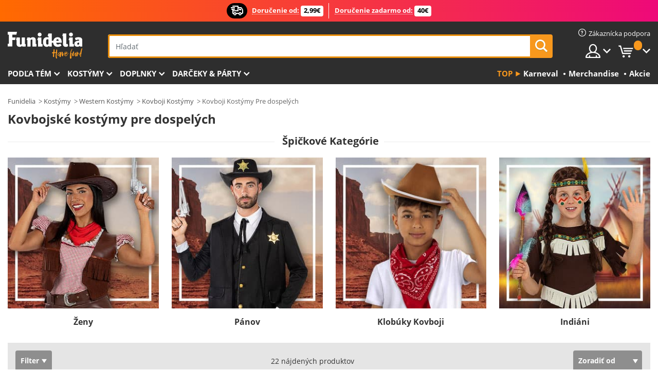

--- FILE ---
content_type: text/html; charset=UTF-8
request_url: https://www.funidelia.sk/kostymy-kovboji-pre-dospelych/4339
body_size: 28086
content:

<!DOCTYPE html>
<!--[if gt IE 8]><!-->
<html class="no-js" lang="sk-SK">
<!--<![endif]-->
<head>
    <title>Kostýmy Kovboji pre dospelých . Expresné doručenie | Funidelia</title>
    <meta charset="UTF-8">
<meta http-equiv="X-UA-Compatible" content="IE=edge">
<meta name="description" content="Objavte najväčší online katalóg kostýmov ideálnych na kostýmové, Halloweenske a karnevalové párty! Inšpirujte sa tými najlepšími nápadmi! Expresné doručenie.">
<meta name="HandheldFriendly" content="True">
<meta name="apple-mobile-web-app-capable" content="yes">
<meta name="viewport" content="width=device-width,initial-scale=1,maximum-scale=1,minimum-scale=1,user-scalable=0">
<meta property="og:title" content="Kostýmy Kovboji pre dospelých . Expresné doručenie | Funidelia">
<meta property="og:url" content="https://www.funidelia.sk/kostymy-kovboji-pre-dospelych/4339">
<meta property="og:type" content="website">
<meta property="og:image" content="https://www.funidelia.sk/img/global/funidelia_logo.png">
<meta property="og:description" content="Objavte najväčší online katalóg kostýmov ideálnych na kostýmové, Halloweenske a karnevalové párty! Inšpirujte sa tými najlepšími nápadmi! Expresné doručenie.">
<meta property="og:site_name" content="Funidelia">
<meta name="twitter:card" content="summary_large_image">
<meta name="twitter:site" content="@funidelia">
<meta name="twitter:creator" content="@funidelia">
<meta name="twitter:title" content="Kostýmy Kovboji pre dospelých . Expresné doručenie | Funidelia">
<meta name="twitter:description" content="Objavte najväčší online katalóg kostýmov ideálnych na kostýmové, Halloweenske a karnevalové párty! Inšpirujte sa tými najlepšími nápadmi! Expresné doručenie.">
<meta name="twitter:image" content="https://www.funidelia.sk/img/global/funidelia_logo.png">
<meta name="theme-color" content="#565656">
<meta name="msapplication-navbutton-color" content="#565656">
<meta name="apple-mobile-web-app-capable" content="yes">
<meta name="apple-mobile-web-app-status-bar-style" content="black">
<link href="https://www.funidelia.sk/kostymy-kovboji-pre-dospelych/4339" rel="canonical">
<link href="https://www.funidelia.es/disfraces/vaqueros/adulto/4339" rel="alternate" hreflang="es-ES">
<link href="https://www.funidelia.be/deguisements/cow-boys/adulte/4339" rel="alternate" hreflang="fr-BE">
<link href="https://www.funidelia.fr/deguisements/cow-boys/adulte/4339" rel="alternate" hreflang="fr-FR">
<link href="https://www.funidelia.ch/kostueme/cowboy/erwachsene/4339" rel="alternate" hreflang="de-CH">
<link href="https://www.funidelia.ch/fr/deguisements/cow-boys/adulte/4339" rel="alternate" hreflang="fr-CH">
<link href="https://www.funidelia.ch/it/costumi/cowboy-per-adulti/4339" rel="alternate" hreflang="it-CH">
<link href="https://www.funidelia.de/kostueme/cowboy/erwachsene/4339" rel="alternate" hreflang="de-DE">
<link href="https://www.funidelia.at/kostueme/cowboy/erwachsene/4339" rel="alternate" hreflang="de-AT">
<link href="https://www.funidelia.co.uk/costumes/cowboys/adult/4339" rel="alternate" hreflang="en-GB">
<link href="https://www.funidelia.ie/costumes/cowboys/adult/4339" rel="alternate" hreflang="en-IE">
<link href="https://www.funidelia.it/costumi/cowboy-per-adulti/4339" rel="alternate" hreflang="it-IT">
<link href="https://www.funidelia.pt/fatos/cowboys/adulto/4339" rel="alternate" hreflang="pt-PT">
<link href="https://www.funidelia.nl/kostuums/cowboys/volwassenen/4339" rel="alternate" hreflang="nl-NL">
<link href="https://www.funidelia.com/costumes/cowboys/adult/4339" rel="alternate" hreflang="en-US">
<link href="https://www.funidelia.com/es/disfraces/vaqueros/adulto/4339" rel="alternate" hreflang="es-US">
<link href="https://www.funidelia.pl/kostiumy/kowboje/dorosli/4339" rel="alternate" hreflang="pl-PL">
<link href="https://www.funidelia.dk/kostumer/cowboys/voksne/4339" rel="alternate" hreflang="da-DK">
<link href="https://www.funidelia.se/maskeradklader/cowboys/vuxen/4339" rel="alternate" hreflang="sv-SE">
<link href="https://www.funidelia.cz/kostymy/kovbojove/dospele/4339" rel="alternate" hreflang="cs-CZ">
<link href="https://www.funidelia.cl/disfraces/vaqueros/adulto/4339" rel="alternate" hreflang="es-CL">
<link href="https://www.funidelia.co/disfraces/vaqueros/adulto/4339" rel="alternate" hreflang="es-CO">
<link href="https://www.funidelia.no/kostymer/cowboy/voksne/4339" rel="alternate" hreflang="nn-NO">
<link href="https://www.funidelia.fi/asut/cowboy/aikuisille/4339" rel="alternate" hreflang="fi-FI">
<link href="https://www.funidelia.mx/disfraces/vaqueros/adulto/4339" rel="alternate" hreflang="es-MX">
<link href="https://www.funidelia.pe/disfraces/vaqueros/adulto/4339" rel="alternate" hreflang="es-PE">
<link href="https://www.funidelia.ca/costumes/cowboys/adult/4339" rel="alternate" hreflang="en-CA">
<link href="https://www.funidelia.ca/fr/deguisements/cow-boys/adulte/4339" rel="alternate" hreflang="fr-CA">
<link href="https://www.funidelia.com.br/fantasias/cowboys/adulto/4339" rel="alternate" hreflang="pt-BR">
<link href="https://www.funidelia.sg/costumes/cowboys/adult/4339" rel="alternate" hreflang="en-SG">
<link href="https://www.funidelia.co.il/thpwswt-qwbwyym-lmbwgrym/4339" rel="alternate" hreflang="he-IL">
<link href="https://www.funidelia.co.il/en/costumes/cowboys/adult/4339" rel="alternate" hreflang="en-IL">
<link href="https://www.funidelia.com.ua/costumes/cowboys/adult/4339" rel="alternate" hreflang="uk-UA">
<link href="https://www.funidelia.co.nz/costumes/cowboys/adult/4339" rel="alternate" hreflang="en-NZ">
<link href="https://www.funidelia.com.au/costumes/cowboys/adult/4339" rel="alternate" hreflang="en-AU">
<link href="https://www.funidelia.ro/costume/cowboy/adult/4339" rel="alternate" hreflang="ro-RO">
<link href="https://www.funidelia.com.pa/disfraces/vaqueros/adulto/4339" rel="alternate" hreflang="es-PA">
<link href="https://www.funidelia.com.ar/disfraces/vaqueros/adulto/4339" rel="alternate" hreflang="es-AR">
<link href="https://www.funidelia.gr/stoles-kaoumpoi-gia-enelikes/4339" rel="alternate" hreflang="el-GR">
<link href="https://www.funidelia.hr/kostimi-kauboji-za-odrasle/4339" rel="alternate" hreflang="hr-HR">
<link href="https://www.funidelia.hu/cowboyok-jelmezek-felnotteknek/4339" rel="alternate" hreflang="hu-HU">
<link href="https://www.funidelia.sk/kostymy-kovboji-pre-dospelych/4339" rel="alternate" hreflang="sk-SK">
<link href="https://www.funidelia.bg/kostumi-kauboi-za-vzrastni/4339" rel="alternate" hreflang="bg-BG">
<link href="https://www.funidelia.si/kostumi-kavboji-za-odrasle/4339" rel="alternate" hreflang="sl-SL">
<link href="https://www.funidelia.es/disfraces/vaqueros/adulto/4339" rel="alternate" hreflang="es">
<link href="https://www.funidelia.fr/deguisements/cow-boys/adulte/4339" rel="alternate" hreflang="fr">
<link href="https://www.funidelia.de/kostueme/cowboy/erwachsene/4339" rel="alternate" hreflang="de">
<link href="https://www.funidelia.nl/kostuums/cowboys/volwassenen/4339" rel="alternate" hreflang="nl">
<link href="https://www.funidelia.com/costumes/cowboys/adult/4339" rel="alternate" hreflang="en">
<link href="https://www.funidelia.pt/fatos/cowboys/adulto/4339" rel="alternate" hreflang="pt">
<link href="https://www.funidelia.it/costumi/cowboy-per-adulti/4339" rel="alternate" hreflang="it">
<link href="https://static1.funidelia.com" rel="preconnect" crossorigin="">
<link href="https://static1.funidelia.com" rel="dns-prefetch">
<link href="/newfront/css/funidelia6/global.css" rel="stylesheet">
<link href="/newfront/css/funidelia6/cookieconsent.css" rel="stylesheet">
<script src="/newfront/js/funidelia6/cookie-consent-didomi.js" defer></script>
<script src="/newfront/js/funidelia6/libs/jquery.js"></script>
<script src="/newfront/js/funidelia6/libs/lazysizes.min.js"></script>
<script src="//widget.trustpilot.com/bootstrap/v5/tp.widget.bootstrap.min.js" async></script>
<script type="text/javascript">window.didomiConfig = { languages: { enabled: ['sk'], default: 'sk' } };</script>    <meta name="csrf-param" content="_csrf">
    <meta name="csrf-token" content="REpVOGlYSGkAGCxvMWAMLx4OGAgPLDxaczMtYjYtejENMxpPKCASGg==">
    <!-- Fonts -->
    <style>
        /* ------------------------------------------------------ */
        /* FONTS */
        /* ------------------------------------------------------ */
        @font-face {
            font-display: swap;
            font-family: 'Open Sans';
            font-style: normal;
            font-weight: 400;
            src: local('Open Sans'), local('OpenSans'), url(https://fonts.gstatic.com/s/opensans/v13/K88pR3goAWT7BTt32Z01mxJtnKITppOI_IvcXXDNrsc.woff2) format('woff2');
            unicode-range: U+0460-052F, U+20B4, U+2DE0-2DFF, U+A640-A69F
        }

        @font-face {
            font-display: swap;
            font-family: 'Open Sans';
            font-style: normal;
            font-weight: 400;
            src: local('Open Sans'), local('OpenSans'), url(https://fonts.gstatic.com/s/opensans/v13/RjgO7rYTmqiVp7vzi-Q5URJtnKITppOI_IvcXXDNrsc.woff2) format('woff2');
            unicode-range: U+0400-045F, U+0490-0491, U+04B0-04B1, U+2116
        }

        @font-face {
            font-display: swap;
            font-family: 'Open Sans';
            font-style: normal;
            font-weight: 400;
            src: local('Open Sans'), local('OpenSans'), url(https://fonts.gstatic.com/s/opensans/v13/LWCjsQkB6EMdfHrEVqA1KRJtnKITppOI_IvcXXDNrsc.woff2) format('woff2');
            unicode-range: U+1F00-1FFF
        }

        @font-face {
            font-display: swap;
            font-family: 'Open Sans';
            font-style: normal;
            font-weight: 400;
            src: local('Open Sans'), local('OpenSans'), url(https://fonts.gstatic.com/s/opensans/v13/xozscpT2726on7jbcb_pAhJtnKITppOI_IvcXXDNrsc.woff2) format('woff2');
            unicode-range: U+0370-03FF
        }

        @font-face {
            font-display: swap;
            font-family: 'Open Sans';
            font-style: normal;
            font-weight: 400;
            src: local('Open Sans'), local('OpenSans'), url(https://fonts.gstatic.com/s/opensans/v13/59ZRklaO5bWGqF5A9baEERJtnKITppOI_IvcXXDNrsc.woff2) format('woff2');
            unicode-range: U+0102-0103, U+1EA0-1EF9, U+20AB
        }

        @font-face {
            font-display: swap;
            font-family: 'Open Sans';
            font-style: normal;
            font-weight: 400;
            src: local('Open Sans'), local('OpenSans'), url(https://fonts.gstatic.com/s/opensans/v13/u-WUoqrET9fUeobQW7jkRRJtnKITppOI_IvcXXDNrsc.woff2) format('woff2');
            unicode-range: U+0100-024F, U+1E00-1EFF, U+20A0-20AB, U+20AD-20CF, U+2C60-2C7F, U+A720-A7FF
        }

        @font-face {
            font-display: swap;
            font-family: 'Open Sans';
            font-style: normal;
            font-weight: 400;
            src: local('Open Sans'), local('OpenSans'), url(https://fonts.gstatic.com/s/opensans/v13/cJZKeOuBrn4kERxqtaUH3VtXRa8TVwTICgirnJhmVJw.woff2) format('woff2');
            unicode-range: U+0000-00FF, U+0131, U+0152-0153, U+02C6, U+02DA, U+02DC, U+2000-206F, U+2074, U+20AC, U+2212, U+2215, U+E0FF, U+EFFD, U+F000
        }

        @font-face {
            font-display: swap;
            font-family: 'Open Sans';
            font-style: normal;
            font-weight: 700;
            src: local('Open Sans Bold'), local('OpenSans-Bold'), url(https://fonts.gstatic.com/s/opensans/v13/k3k702ZOKiLJc3WVjuplzK-j2U0lmluP9RWlSytm3ho.woff2) format('woff2');
            unicode-range: U+0460-052F, U+20B4, U+2DE0-2DFF, U+A640-A69F
        }

        @font-face {
            font-display: swap;
            font-family: 'Open Sans';
            font-style: normal;
            font-weight: 700;
            src: local('Open Sans Bold'), local('OpenSans-Bold'), url(https://fonts.gstatic.com/s/opensans/v13/k3k702ZOKiLJc3WVjuplzJX5f-9o1vgP2EXwfjgl7AY.woff2) format('woff2');
            unicode-range: U+0400-045F, U+0490-0491, U+04B0-04B1, U+2116
        }

        @font-face {
            font-display: swap;
            font-family: 'Open Sans';
            font-style: normal;
            font-weight: 700;
            src: local('Open Sans Bold'), local('OpenSans-Bold'), url(https://fonts.gstatic.com/s/opensans/v13/k3k702ZOKiLJc3WVjuplzBWV49_lSm1NYrwo-zkhivY.woff2) format('woff2');
            unicode-range: U+1F00-1FFF
        }

        @font-face {
            font-display: swap;
            font-family: 'Open Sans';
            font-style: normal;
            font-weight: 700;
            src: local('Open Sans Bold'), local('OpenSans-Bold'), url(https://fonts.gstatic.com/s/opensans/v13/k3k702ZOKiLJc3WVjuplzKaRobkAwv3vxw3jMhVENGA.woff2) format('woff2');
            unicode-range: U+0370-03FF
        }

        @font-face {
            font-display: swap;
            font-family: 'Open Sans';
            font-style: normal;
            font-weight: 700;
            src: local('Open Sans Bold'), local('OpenSans-Bold'), url(https://fonts.gstatic.com/s/opensans/v13/k3k702ZOKiLJc3WVjuplzP8zf_FOSsgRmwsS7Aa9k2w.woff2) format('woff2');
            unicode-range: U+0102-0103, U+1EA0-1EF9, U+20AB
        }

        @font-face {
            font-display: swap;
            font-family: 'Open Sans';
            font-style: normal;
            font-weight: 700;
            src: local('Open Sans Bold'), local('OpenSans-Bold'), url(https://fonts.gstatic.com/s/opensans/v13/k3k702ZOKiLJc3WVjuplzD0LW-43aMEzIO6XUTLjad8.woff2) format('woff2');
            unicode-range: U+0100-024F, U+1E00-1EFF, U+20A0-20AB, U+20AD-20CF, U+2C60-2C7F, U+A720-A7FF
        }

        @font-face {
            font-display: swap;
            font-family: 'Open Sans';
            font-style: normal;
            font-weight: 700;
            src: local('Open Sans Bold'), local('OpenSans-Bold'), url(https://fonts.gstatic.com/s/opensans/v13/k3k702ZOKiLJc3WVjuplzOgdm0LZdjqr5-oayXSOefg.woff2) format('woff2');
            unicode-range: U+0000-00FF, U+0131, U+0152-0153, U+02C6, U+02DA, U+02DC, U+2000-206F, U+2074, U+20AC, U+2212, U+2215, U+E0FF, U+EFFD, U+F000
        }

        @font-face {
            font-family: 'iconfuni';
            font-display: swap;
            src: url('https://static1.funidelia.com/fonts/funidelia6/iconfuni.eot?m8h5y2');
            src: url('https://static1.funidelia.com/fonts/funidelia6/iconfuni.eot?m8h5y2#iefix') format('embedded-opentype'),
            url('https://static1.funidelia.com/fonts/funidelia6/iconfuni.ttf?m8h5y2') format('truetype'),
            url('https://static1.funidelia.com/fonts/funidelia6/iconfuni.woff?m8h5y2') format('woff'),
            url('https://static1.funidelia.com/fonts/funidelia6/iconfuni.svg?m8h5y2#iconfuni') format('svg');
            font-weight: normal;
            font-style: normal;
        }
    </style>


    <!-- I: Pixels Header -->
    <!-- I: GOOGLE ANALYTICS -->
<script type="text/javascript">
    
    function getCookie(k){ return(document.cookie.match('(^|; )'+k+'=([^;]*)')||0)[2] }
  if (typeof ga !== 'undefined') {
        ga('create', 'UA-144785578-1', 'auto');
        ga('require', 'displayfeatures');
        // AB Test variable
        ga('set', 'dimension4', 'Control');
        // Multilanguage custom dimension
      (function(window) {
          var d=(window.location.host).split("."); d=d[d.length-1];
          if(d==='ch' && typeof ga!=='undefined') {
              var p=(window.location.pathname).split("/"); p=(p.length>1)? p[1]:p;
              if(p.match(/^[a-zA-Z]{2}$/gi))
                    ga('set', 'dimension5', p);
            }
        })(window);
        // ClientID cookie to custom dimension
      (function(clientId) {
          if(typeof clientId!=='undefined' && clientId!=='') {
              var c=(clientId.split(".")[2] + '.' + clientId.split(".")[3]);
                ga('set', 'dimension6', c);
            }
        })(getCookie('_ga'));

        // Send the page view
        ga('send', 'pageview');
        ga('require', 'ecommerce');
    }
</script>
<!-- F: GOOGLE ANALYTICS -->
    <!-- F: Pixels Header -->
    <meta name="format-detection" content="telephone=no">

    <link rel="shortcut icon" href="https://static1.funidelia.com/img/icons/funidelia6/favicon.ico"/>
    <link rel="apple-touch-icon" sizes="57x57"
          href="https://static1.funidelia.com/img/icons/funidelia6/apple-touch-icon-57x57.png">
    <link rel="apple-touch-icon" sizes="72x72"
          href="https://static1.funidelia.com/img/icons/funidelia6/apple-touch-icon-72x72.png">
    <link rel="apple-touch-icon" sizes="114x114"
          href="https://static1.funidelia.com/img/icons/funidelia6/apple-touch-icon-114x114.png">
    <link rel="apple-touch-icon" sizes="144x144"
          href="https://static1.funidelia.com/img/icons/funidelia6/apple-touch-icon-144x144.png">
    <link rel="apple-touch-icon" sizes="60×60"
          href="https://static1.funidelia.com/img/icons/funidelia6/touch-icon-iphone-60x60.png">
    <link rel="apple-touch-icon" sizes="76×76"
          href="https://static1.funidelia.com/img/icons/funidelia6/touch-icon-ipad-76x76.png">
    <link rel="apple-touch-icon" sizes="120×120"
          href="https://static1.funidelia.com/img/icons/funidelia6/touch-icon-iphone-retina-120x120.png">
    <link rel="apple-touch-icon" sizes="152×152"
          href="https://static1.funidelia.com/img/icons/funidelia6/touch-icon-ipad-retina-152x152.png">
    <link rel="apple-touch-icon" sizes="180×180"
          href="https://static1.funidelia.com/img/icons/funidelia6/apple-touch-icon-180x180.png">
    <link rel="icon" sizes="192×192" href="https://static1.funidelia.com/img/icons/funidelia6/touch-icon-192x192.png">
    <link rel="icon" sizes="128×128" href="https://static1.funidelia.com/img/icons/funidelia6/touch-icon-128x128.png">

    </head>
<body id="landing-page">
<!-- Google Tag Manager -->
<script>                    
                    dataLayer = window.dataLayer||[];
                    dataLayer.push({"id_shop":50,"id_lang":31,"store":"sk","currency":"EUR","environment":"PRO","vertexModeShopEnabled":1,"vertexModeLangEnabled":1,"vertexEventShops":["1","2","4","6","7","8","9","10","11","12","13","16","20","21","24","25","29","31","39","42","43","48","50","52"],"vertexEventLangs":["1","2","3","4","5","6","7","8","9","10","11","12","14","23","26","27","29","30","31"],"languageCode":"sk-SK","testAbName":"","id_testab_segment":"","pageCategory":"landing"});
                    function gtag(){dataLayer.push(arguments);}
                    gtag('js', new Date());
                </script><script>
                window.dataLayer = window.dataLayer || [];
                function gtag(){dataLayer.push(arguments);}
                gtag('config', {
                    'allow_enhanced_conversions': true
                });
                var enhanced_conversion_data = {};
                </script>
                <!-- Google tag (gtag.js) -->
                <script async src='https://www.googletagmanager.com/gtag/js?id=AW-941662587'></script>
                <script>
                window.dataLayer = window.dataLayer || [];
                function gtag(){dataLayer.push(arguments);}
                gtag('js', new Date());
                gtag('config', 'AW-941662587');
                </script><noscript><iframe src="//www.googletagmanager.com/ns.html?id=GTM-MM5CNKCC"
                height="0" width="0" style="display:none;visibility:hidden"></iframe></noscript>
                <script>(function(w,d,s,l,i){w[l]=w[l]||[];w[l].push({'gtm.start':
                new Date().getTime(),event:'gtm.js'});var f=d.getElementsByTagName(s)[0],
                j=d.createElement(s),dl=l!='dataLayer'?'&l='+l:'';j.async=true;j.src=
                '//www.googletagmanager.com/gtm.js?id='+i+dl;f.parentNode.insertBefore(j,f);
                })(window,document,'script','dataLayer','GTM-MM5CNKCC');</script><!-- End Google Tag Manager -->
<script type="text/javascript">var languageItems=(function(){var _languages={"d4a8968f52233729744797511ed0b4c0":"Naozaj chcete odstrániť tieto položky?","80ebdccece38141cd9c0f9b3b623091f":"Naozaj chcete odstrániť túto položku?","074b03b4412887edb3e3a82e13af0805":"Prekladový jazyk: {name}","c9cc8cce247e49bae79f15173ce97354":"Uložiť","d3d2e617335f08df83599665eef8a418":"Zavrieť","2c001e112362cf23b3ae510a082bfd2f":"Zobraziť viac","92eb39a1407d02c39fc0403548241472":"Zavrieť","c505a523b530a1d6cbe1032888faf4cf":"Zobraziť všetky možnosti","dc52ced9d4cb3e54bc844d244eabf16e":"Skryť","a1bb4005c97d90c2b9e6e5e70aeb4a39":"Zobraziť profil","89de7cdf72ec3e86dc4e9f855cceceeb":"Veľkosti","3a9d91e217cf6dc8f7bdb006d3ee59b7":"Cena","ca2c86ecadd1cc864d4cad2935120ba9":"Nové","4352a5342c0822e2b90b767c1a412fe2":"Dostupné","75be016667431efb1831274f515a59b4":"Skôr než","d20f652b79b41449b66aaa14831b6b12":"Pridať","4cb47e60921d2f6c40e1983714081495":"Vyhľadávať","9cfefed8fb9497baa5cd519d7d2bb5d7":"v","e1fa9a011f09a9cfc43013dc796d1453":"Pozrieť viac","fa318bcf93b1cc6de55eb7a058652acc":"Návrhy vyhľadávania"};return{getLanguageItems:function(){return _languages;}};})();</script>
<!-- HEADER START -->
<script type="application/ld+json">{"@context":"http:\/\/schema.org\/","@type":"Organization","name":"Funidelia","legalName":"FUNIGLOBAL DEVELOPMENTS SL","url":"https:\/\/www.funidelia.info","logo":"https:\/\/www.funidelia.sk\/img\/global\/funidelia_logo.png","brand":{"@type":"Brand","name":"Funidelia","logo":"https:\/\/www.funidelia.sk\/img\/global\/funidelia_logo.png","slogan":"Have Fun!","url":"https:\/\/www.funidelia.sk\/"}}</script><header id="header">
    <section id="header-msg" class="wc2">
	<div class="phase1">
		<span class="ico"><i class="ico-send-ng"></i>&nbsp;</span> 
 
			<span class="txt-h1">Doručenie od:</span>
		 
			<span class="txt-h2">2,99€</span>
	</div>
 
		<div class="phase2">
 
				<span class="txt-h1">Doručenie zadarmo od:</span>
			 
 
				<span class="txt-h2">40€</span>
		</div>
		<script type="text/javascript">
			var limit_date = '2026-12-31 23:59:59';
		</script>
</section>
    <div id="header-ctt" class="container">
        <h2 id="header-brand"><a href="/" title="Ísť Domov">Funidelia. Váš Fancy Dress a Halloween kostýmy online obchod.</a></h2>
        <section id="header-nav">
			<ul class="header-nav-menu">
				<li class="head-client"><a href="/faq/home" title="Zákaznícka podpora" class="opt" ><i class="ico-hn-client"></i><span class="txt">Zákaznícka podpora</span></a></li>
				<li class="head-sep"></li>
				<li class="head-search"><a href="#" title="Hľadať" class="opt js-head-search"><span class="txt">Hľadať</span></a></li>
				<li class="head-user dropdown">
					<a class="opt dropdown-toggle" data-toggle="dropdown" aria-haspopup="true" aria-expanded="false" title="Môj účet"><span class="txt">Môj účet</span></a>
					<div class="dropdown-menu dropdown-menu-right">
						<div id="my-account-login-form" style="display: block;">
							<span class="hidden">Zadať Môj účet</span>
							<form id="loginForm-header" name="loginForm" method="POST" action="/index.php?controller=authentication" class="form">
								<fieldset>
									<div class="form-group">
										<label for="loginForm-cps-email">E-mail</label>
										<input type="text" name="email" id="loginForm-cps-email" value="" class="form-control">
									</div>
									<div class="form-group">
										<label for="loginForm-cps-password">Heslo:</label>
										<input type="password" name="passwd" id="loginForm-cps-password" value="" class="form-control" />
									</div>
									<div class="form-group">
										<input type="submit" id="loginForm-header-submit" name="SubmitLogin" class="btn-form" value="Prihlásiť sa" />
										<span class="link" data-ref="/index.php?controller=password" onclick="window.location.href=this.getAttribute('data-ref');"
                                              title="Zabudli ste heslo?">
                                            Zabudli ste heslo?                                        </span>
									</div>
								</fieldset>
							</form>
						</div>
					</div>
				</li>
					<li id="cart" class="head-cart dropdown">
						<a href="https://www.funidelia.sk/cart" title="Košík" class="opt dropdown-toggle active" data-toggle="dropdown" id="slidecartBtn"><span class="txt">Košík</span> <span class="badged num funi-blockcartbadge">&nbsp;</span></a>

						<div id="slidecart" class="slidecart dropdown-menu dropdown-menu-right">
							<span class="dropdown-header">Môj nákupný košík</span>
							<div class="dropdown-padd">
                                <div class="lazyloading"></div>
							</div>
						</div>
					</li>
			</ul>
        </section>
		<section id="header-search">
			<div class="search-form">

				<form id="searhForm-header" action="/search" method="get">
					<fieldset>
						<div class="search-group">
							<label for="query">Hľadať podľa:</label>
							<input type="text" id="searchForm-query-header" name="query" class="form-control" placeholder="Hľadať" />
							<input type="reset" value="x" class="searchForm-reset-header" />
							<span class="search-group-btn">
								<button type="submit" id="searchForm-submit-header" class="btn btn-search">
									<i class="icf-search"></i><span class="txt">Hľadať</span>
								</button>
							</span>
						</div>
					</fieldset>
				</form>
			</div>
		</section>
<section id="header-menu">
	<a id="slidemenuBtn" href="#slidemenu" title="Čo si chcete kúpiť?" class="opt-menu dropdown-toggle"><span class="txt">Čo si chcete kúpiť?</span></a>
	<div id="slidemenu" >
		<div class="header-menu-responsive dropdown-menu">
			<ul class="header-menu-movil clearfix">
				<li class="opt-movil "><a title="Späť na" class="sidr-close-window opt-back">Späť na</a></li>
				<li class="opt-movil "><a title="Môj účet" id="menu-movil-user-btn"  class="opt-user">Môj účet</a></li>
				
				<li id="header-movil-user" class="clearfix">
					<div id="my-account-login-form-mobile" style="display: block;">
						<span class="hidden">Zadať Môj účet</span>
						<form id="loginFormMobile" name="loginForm" method="POST" action="/index.php?controller=authentication&back=https://www.funidelia.sk/kostymy-kovboji-pre-dospelych/4339"  class="form">
							<fieldset>
								<div class="form-group">
									<label for="loginFormMobile-cps-email">E-mail</label>
									<input type="text" name="email" id="loginFormMobile-cps-email" value="" class="form-control">
								</div>
								<div class="form-group">
									<label for="loginFormMobile-cps-password">Heslo:</label>
									<input type="password" name="passwd" id="loginFormMobile-cps-password" value="" class="form-control" />
								</div>
								<input type="submit" id="loginFormMobile-submit" name="SubmitLogin" class="btn-form" value="Prihlásiť sa" />
                                <span class="link" data-ref="/index.php?controller=password" onclick="window.location.href=this.getAttribute('data-ref');"
                                      title="Zabudli ste heslo?">
                                    Zabudli ste heslo?                                </span>
							</fieldset>
						</form>
					</div>
				</li>
				
			</ul>
				<ul class="header-menu-nav clearfix">
					<li class="opt-links">
						<div class="menu-h2"><a href="#" title="Más productos">Top</a></div>
						<div class="dropdown clearfix">
							<div class="fdo clearfix">
								<ul class="clearfix">
											<li>
			<a href="/kostymy-karneval/5866" title="Karneval Kostýmy" ><img data-src="https://static1.funidelia.com/img/fr_landing_block/funidelia6/landings/20190109_MENULINKS_CARNAVAL_SE.gif" alt="Karneval" class="img lazyload"><span class="txt">Karneval</span></a>
    	</li>
		<li>
			<a href="/merchandise/6235" title="Merchandise" ><img data-src="https://static1.funidelia.com/img/fr_landing_block/funidelia6/landings/20230220_MENULINKS_MERCHAND_REGALOSFRIKIS_SK.gif" alt="Merchandise" class="img lazyload"><span class="txt">Merchandise</span></a>
    	</li>
		<li>
			<a href="/protiklad/8822" title="Akcie" ><img data-src="https://static1.funidelia.com/img/fr_landing_block/funidelia6/landings/20250708_MENULINKS_PROMOCIONES_SK.jpg" alt="Akcie" class="img lazyload"><span class="txt">Akcie</span></a>
    	</li>
								</ul>
							</div>
						</div>
					</li>					
						<li class="opt-normal">
							<div class="menu-h2">
								<a href="/kostymy/951" title="Podľa tém" >Podľa tém</a>
							</div>
							<div class="dropdown">
								<div class="fdo clearfix">
										<div class="header-menu-cat">
											<div class="menu-column-title">
													<a title="Vlastnosti:" >Vlastnosti:</a>
											</div>
												<ul class="lst-cats">
															<li>
			<a class="gae-menu-mob" href="#" title=""></a>
		</li>
												</ul>
													</div>
													<div class="header-menu-tags ">
                                                        <div class="draggable-module">
                                                        													<div class="menu-column-title">
															<a title="🎉 Top Kostýmy" >🎉 Top Kostýmy</a>
									
													</div>
													<ul class="lst-tags clearfix">
																<li>
			<a href="/kostymy-zvierata-a-hmyz/3513" title="Zvieratá a hmyz Kostýmy">Zvieratá a hmyz</a>
		</li>
		<li>
			<a href="/kostymy-policia/4964" title="Polícia Kostýmy">Polícia</a>
		</li>
		<li>
			<a href="/kostymy-pirati/3327" title="Piráti Kostýmy">Piráti</a>
		</li>
		<li>
			<a href="/kostymy-jedla-a-napoje/3514" title="Jedlá a nápoje Kostýmy">Jedlá a nápoje</a>
		</li>
		<li>
			<a href="/kostymy-ovocie/1270" title="Ovocie Kostýmy">Ovocie</a>
		</li>
		<li>
			<a href="/kostymy-povolania/3508" title="Povolania Kostýmy">Povolania</a>
		</li>
		<li>
			<a href="/kostymy-klauni-a-cirkus/3314" title="Klauni a cirkus Kostýmy">Klauni a cirkus</a>
		</li>
		<li>
			<a href="/kostymy-video-hry/3510" title="Video hry Kostýmy">Video hry</a>
		</li>
		<li>
			<a href="/kostymy-steampunk/1482" title="Steampunk Kostýmy">Steampunk</a>
		</li>
													</ul>
                                                        </div>
                                                        <div class="draggable-module">
                                                        													<div class="menu-column-title">
															<a title="🦸 Superhrdinovia a darebáci Kostýmy" >🦸 Superhrdinovia a darebáci Kostýmy</a>
									
													</div>
													<ul class="lst-tags clearfix">
																<li>
			<a href="/kostymy-batman/3050" title="Batman Kostýmy">Batman</a>
		</li>
		<li>
			<a href="/kostymy-joker/4544" title="Joker Kostýmy">Joker</a>
		</li>
		<li>
			<a href="/kostymy-harley-quinn/5196" title="Harley Quinn Kostýmy">Harley Quinn</a>
		</li>
		<li>
			<a href="/kostymy-superman/3384" title="Superman Kostýmy">Superman</a>
		</li>
		<li>
			<a href="/kostymy-wonder-woman/3444" title="Wonder Woman Kostýmy">Wonder Woman</a>
		</li>
		<li>
			<a href="/kostymy-kapitan-amerika/3082" title="Kapitán Amerika Kostýmy">Kapitán Amerika</a>
		</li>
		<li>
			<a href="/kostymy-catwoman/5711" title="Catwoman Kostýmy">Catwoman</a>
		</li>
		<li>
			<a href="/kostymy-the-flash/3161" title="The Flash Kostýmy">The Flash</a>
		</li>
		<li>
			<a href="/kostymy-power-rangers-strazcovia-vesmiru/3335" title="Power Rangers: Strážcovia vesmíru Kostýmy">Power Rangers: Strážcovia vesmíru</a>
		</li>
		<li>
			<a href="/kostymy-spiderman/3376" title="Spiderman Kostýmy">Spiderman</a>
		</li>
		<li>
			<a href="/kostymy-mlade-ninja-korytnacky/3240" title="Mladé ninja korytnačky Kostýmy">Mladé ninja korytnačky</a>
		</li>
		<li>
			<a href="/kostymy-superhrdinovia-a-darebaci/3509" title="Všetka Superhrdinovia Kostýmy">Všetka Superhrdinovia Kostýmy</a>
		</li>
													</ul>
                                                        </div>
													</div>
													<div class="header-menu-tags ">
                                                        <div class="draggable-module">
                                                        													<div class="menu-column-title">
															<a title="⌛️ Desaťročia" >⌛️ Desaťročia</a>
									
													</div>
													<ul class="lst-tags clearfix">
																<li>
			<a href="/kostymy-20-roky-gangstri-a-kabaret/3031" title="20. roky: Gangstri a kabaret Kostýmy">20. roky: Gangstri a kabaret</a>
		</li>
		<li>
			<a href="/kostymy-50-roky-rock-roll/3034" title="50. roky: Rock & Roll Kostýmy">50. roky: Rock & Roll</a>
		</li>
		<li>
			<a href="/kostymy-60-roky-hippie/3035" title="60. roky: Hippie Kostýmy">60. roky: Hippie</a>
		</li>
		<li>
			<a href="/kostymy-70-roky-disco/3036" title="70. roky: Disco Kostýmy">70. roky: Disco</a>
		</li>
		<li>
			<a href="/kostymy-80-90-roky-pop-kultura/3037" title="80. - 90. roky: Pop kultúra Kostýmy">80. - 90. roky: Pop kultúra</a>
		</li>
		<li>
			<a href="/kostymy-desatrocia/3497" title="Všetka Desaťročia Kostýmy">Všetka Desaťročia Kostýmy</a>
		</li>
													</ul>
                                                        </div>
                                                        <div class="draggable-module">
                                                        													<div class="menu-column-title">
															<a title="⚔️  Historické" >⚔️  Historické</a>
									
													</div>
													<ul class="lst-tags clearfix">
																<li>
			<a href="/kostymy-rimania/3354" title="Rimania Kostýmy">Rimania</a>
		</li>
		<li>
			<a href="/kostymy-vikingovia/1540" title="Vikingovia Kostýmy">Vikingovia</a>
		</li>
		<li>
			<a href="/kostymy-egyptania/1230" title="Egypťania Kostýmy">Egypťania</a>
		</li>
		<li>
			<a href="/kostymy-stredovek/3276" title="Stredovek Kostýmy">Stredovek</a>
		</li>
		<li>
			<a href="/kostymy-neandrtalci/1188" title="Neandrtálci Kostýmy">Neandrtálci</a>
		</li>
		<li>
			<a href="/kostymy-western/3507" title="Western Kostýmy">Western</a>
		</li>
		<li>
			<a href="/kostymy-krajiny-kultury-a-tradicie/3506" title="Všetka Krajiny, kultúry a tradície Kostýmy">Všetka Krajiny, kultúry a tradície Kostýmy</a>
		</li>
													</ul>
                                                        </div>
                                                        <div class="draggable-module">
                                                        													<div class="menu-column-title">
															<a title="🎬 Filmy a seriály" >🎬 Filmy a seriály</a>
									
													</div>
													<ul class="lst-tags clearfix">
																<li>
			<a href="/squid-game-kostymy/8830" title="Squid Game Kostýmy">Squid Game</a>
		</li>
		<li>
			<a href="/kostymy-harry-potter/3189" title="Harry Potter Kostýmy">Harry Potter</a>
		</li>
		<li>
			<a href="/kostymy-mimoni/1286" title="Mimoni Kostýmy">Mimoni</a>
		</li>
		<li>
			<a href="/kostymy-peaky-blinders/8662" title="Peaky Blinders Kostýmy">Peaky Blinders</a>
		</li>
		<li>
			<a href="/kostymy-pomada/3179" title="Pomáda Kostýmy">Pomáda</a>
		</li>
		<li>
			<a href="/kostymy-pan-prstenov/3142" title="Pán prsteňov Kostýmy">Pán prsteňov</a>
		</li>
		<li>
			<a href="/kostymy-charlie-a-tovaren-na-cokoladu/3086" title="Charlie a továreň na čokoládu Kostýmy">Charlie a továreň na čokoládu</a>
		</li>
		<li>
			<a href="/kostymy-carodejnik-z-krajiny-oz/3138" title="Čarodejník z krajiny Oz Kostýmy">Čarodejník z krajiny Oz</a>
		</li>
		<li>
			<a href="/kostymy-star-wars/3378" title="Star Wars Kostýmy">Star Wars</a>
		</li>
		<li>
			<a href="/kostymy-alica-v-krajine-zazrakov/3017" title="Alica v krajine zázrakov Kostýmy">Alica v krajine zázrakov</a>
		</li>
		<li>
			<a href="/kostymy-sesame-street-a-the-muppets/3049" title="Sesame Street a The Muppets Kostýmy">Sesame Street a The Muppets</a>
		</li>
		<li>
			<a href="/kostymy-disney-princezne/3503" title="Disney Princezné Kostýmy">Disney Princezné</a>
		</li>
		<li>
			<a href="/kostymy-disney/3543" title="Všetka Disney Kostýmy">Všetka Disney Kostýmy</a>
		</li>
		<li>
			<a href="/kostymy-filmy-a-serialy/3502" title="Všetka Filmy a seriály Kostýmy">Všetka Filmy a seriály Kostýmy</a>
		</li>
													</ul>
                                                        </div>
													</div>
													<div class="header-menu-tags ">
                                                        <div class="draggable-module">
                                                        													<div class="menu-column-title">
															<a title="📺 Animované rozprávky" >📺 Animované rozprávky</a>
									
													</div>
													<ul class="lst-tags clearfix">
																<li>
			<a href="/kostymy-carovna-lienka/5984" title="Čarovná lienka Kostýmy">Čarovná lienka</a>
		</li>
		<li>
			<a href="/kostymy-dragon-ball/3121" title="Dragon Ball Kostýmy">Dragon Ball</a>
		</li>
		<li>
			<a href="/kostymy-masa-a-medved/7400" title="Máša a medveď Kostýmy">Máša a medveď</a>
		</li>
		<li>
			<a href="/kostymy-pyzamasky/6145" title="Pyžamasky Kostýmy">Pyžamasky</a>
		</li>
		<li>
			<a href="/kostymy-labkova-patrola/3517" title="Labková patrola Kostýmy">Labková patrola</a>
		</li>
		<li>
			<a href="/kostymy-smolkovia/3260" title="Šmolkovia Kostýmy">Šmolkovia</a>
		</li>
		<li>
			<a href="/kostymy-pepek-namornik/3334" title="Pepek námorník Kostýmy">Pepek námorník</a>
		</li>
		<li>
			<a href="/kostymy-flintstonovci/3259" title="Flintstonovci Kostýmy">Flintstonovci</a>
		</li>
		<li>
			<a href="/kostymy-scooby-doo/3360" title="Scooby-Doo Kostýmy">Scooby-Doo</a>
		</li>
		<li>
			<a href="/kostymy-animovane-rozpravky/3501" title="Všetka Animované rozprávky Kostýmy">Všetka Animované rozprávky Kostýmy</a>
		</li>
													</ul>
                                                        </div>
                                                        <div class="draggable-module">
                                                        													<div class="menu-column-title">
															<a title="🎉 Viac karnevalových kostýmov" >🎉 Viac karnevalových kostýmov</a>
									
													</div>
													<ul class="lst-tags clearfix">
																<li>
			<a href="/kostymy-zvierata-a-hmyz/3513" title="Zvieratá a hmyz Kostýmy">Zvieratá a hmyz</a>
		</li>
		<li>
			<a href="/kostymy-policia/4964" title="Polícia Kostýmy">Polícia</a>
		</li>
		<li>
			<a href="/kostymy-pirati/3327" title="Piráti Kostýmy">Piráti</a>
		</li>
		<li>
			<a href="/kostymy-jedla-a-napoje/3514" title="Jedlá a nápoje Kostýmy">Jedlá a nápoje</a>
		</li>
		<li>
			<a href="/kostymy-ovocie/1270" title="Ovocie Kostýmy">Ovocie</a>
		</li>
		<li>
			<a href="/kostymy-povolania/3508" title="Povolania Kostýmy">Povolania</a>
		</li>
		<li>
			<a href="/kostymy-klauni-a-cirkus/3314" title="Klauni a cirkus Kostýmy">Klauni a cirkus</a>
		</li>
		<li>
			<a href="/kostymy-video-hry/3510" title="Video hry Kostýmy">Video hry</a>
		</li>
		<li>
			<a href="/kostymy-steampunk/1482" title="Steampunk Kostýmy">Steampunk</a>
		</li>
		<li>
			<a href="/kostymy-originalne-a-vtipne/3515" title="Originálne a vtipné Kostýmy">Originálne a vtipné</a>
		</li>
		<li>
			<a href="/nafukovacie-kostymy/6205" title="Nafukovacie kostýmy Kostýmy">Nafukovacie kostýmy</a>
		</li>
													</ul>
                                                        </div>
                                                        <div class="draggable-module">
                                                        													<div class="menu-column-title">
															<a title="🥳 Tematická Strana" >🥳 Tematická Strana</a>
									
													</div>
													<ul class="lst-tags clearfix">
																<li>
			<a href="/kostymy-karneval/5866" title="Karneval Kostýmy">Karneval</a>
		</li>
		<li>
			<a href="/kostymy-halloween/3532" title="Halloween Kostýmy">Halloween</a>
		</li>
		<li>
			<a href="/kostymy-rozlucka-so-slobodou/5868" title="Rozlúčka so slobodou Kostýmy">Rozlúčka so slobodou</a>
		</li>
		<li>
			<a href="/kostymy-oktoberfest/5874" title="Oktoberfest Kostýmy">Oktoberfest</a>
		</li>
		<li>
			<a href="/kostymy-sv-patrik-irsko/5876" title="Sv. Patrik (Írsko) Kostýmy">Sv. Patrik (Írsko)</a>
		</li>
		<li>
			<a href="/kostymy-vianoce/5872" title="Vianoce Kostýmy">Vianoce</a>
		</li>
													</ul>
                                                        </div>
									</div>
								</div>
								<ul class="all">
									<li class="all">
										<a href="/kostymy/951" title="Zobraziť všetko">Zobraziť všetko</a>
									</li>
								</ul>
									<img data-src="https://static1.funidelia.com/img/fr_landing_block/funidelia6/landings/202111_FUNIDELIA_CAB_MENU_DISFRACES_NAVIDAD1.jpg" alt="" class="header-menu-img lazyload">
							</div>
						</li>
						<li class="opt-normal">
							<div class="menu-h2">
								<a href="/kostymy/951" title="Podľa tém Kostýmy" >Kostýmy</a>
							</div>
							<div class="dropdown">
								<div class="fdo clearfix">
										<div class="header-menu-cat">
											<div class="menu-column-title">
													<a title="Vlastnosti:" >Vlastnosti:</a>
											</div>
												<ul class="lst-cats">
															<li>
			<a class="gae-menu-mob" href="#" title=""></a>
		</li>
												</ul>
													</div>
													<div class="header-menu-tags ">
                                                        <div class="draggable-module">
                                                        													<div class="menu-column-title">
															<a title="👫 Kostýmy Pre Dospelých" >👫 Kostýmy Pre Dospelých</a>
									
													</div>
													<ul class="lst-tags clearfix">
																<li>
			<a href="/kostymy-pre-panov/1630" title="Kostýmy Pre mužov">Kostýmy Pre mužov</a>
		</li>
		<li>
			<a href="/kostymy-pre-damy/1631" title="Kostýmy Pre ženy">Kostýmy Pre ženy</a>
		</li>
		<li>
			<a href="/kostymy-pre-dospelych/1643" title="Všetka Kostýmy Pre dospelých">Všetka Kostýmy Pre dospelých</a>
		</li>
													</ul>
                                                        </div>
													</div>
													<div class="header-menu-tags ">
                                                        <div class="draggable-module">
                                                        													<div class="menu-column-title">
															<a title="👧 Kostýmy pre deti" >👧 Kostýmy pre deti</a>
									
													</div>
													<ul class="lst-tags clearfix">
																<li>
			<a href="/kostymy-pre-chlapcov/1636" title="Kostýmy Pre chlapcov">Kostýmy Pre chlapcov</a>
		</li>
		<li>
			<a href="/kostymy-pre-dievcata/1637" title="Kostýmy Pre dievčatá">Kostýmy Pre dievčatá</a>
		</li>
		<li>
			<a href="/kostymy-pre-babatka/1646" title="Kostýmy Pre bábätká">Kostýmy Pre bábätká</a>
		</li>
		<li>
			<a href="/kostymy-pre-deti/1645" title="Všetka Kostýmy Pre deti">Všetka Kostýmy Pre deti</a>
		</li>
													</ul>
                                                        </div>
													</div>
													<div class="header-menu-tags ">
                                                        <div class="draggable-module">
                                                        													<div class="menu-column-title">
															<a title="🤠 Ďalšie kostýmy" >🤠 Ďalšie kostýmy</a>
									
													</div>
													<ul class="lst-tags clearfix">
																<li>
			<a href="/kostymy-nadrozmernych-velkosti/3758" title="Plusová veľkosť">Plusová veľkosť</a>
		</li>
		<li>
			<a href="/kostymy-sexy/1087" title="sexy Kostýmy">sexy</a>
		</li>
		<li>
			<a href="/kostymy-pre-pary/8110" title="Pre páry">Pre páry</a>
		</li>
		<li>
			<a href="/kostymy-pre-skupiny/6268" title="Pre skupiny a rodiny">Pre skupiny a rodiny</a>
		</li>
		<li>
			<a href="/kostymy-psov-/1642" title="Pre psov a zvieratá Kostýmy">Pre psov a zvieratá</a>
		</li>
		<li>
			<a href="/kostymy-lacny/4391" title="Lacné kostýmy">Lacné kostýmy</a>
		</li>
		<li>
			<a href="/protiklad/8822" title="Akcie">Akcie</a>
		</li>
													</ul>
                                                        </div>
									</div>
								</div>
								<ul class="all">
									<li class="all">
										<a href="/kostymy/951" title="Zobraziť všetko">Zobraziť všetko</a>
									</li>
								</ul>
									<img data-src="https://static1.funidelia.com/img/fr_landing_block/funidelia6/landings/201908_FUNIDELIA_CAB_MENU_DISFRACES_HALLOWEEN.jpg" alt="" class="header-menu-img lazyload">
							</div>
						</li>
						<li class="opt-normal">
							<div class="menu-h2">
								<a href="/doplnky/5814" title="Doplnky pre Kostýmy" >Doplnky</a>
							</div>
							<div class="dropdown">
								<div class="fdo clearfix">
										<div class="header-menu-cat">
											<div class="menu-column-title">
													<a title="Vlastnosti:" >Vlastnosti:</a>
											</div>
												<ul class="lst-cats">
															<li>
			<a class="gae-menu-mob" href="#" title=""></a>
		</li>
												</ul>
													</div>
													<div class="header-menu-tags ">
                                                        <div class="draggable-module">
                                                        													<div class="menu-column-title">
															<a title="🎩 Kostýmy Doplnky" >🎩 Kostýmy Doplnky</a>
									
													</div>
													<ul class="lst-tags clearfix">
																<li>
			<a href="/parochne/1058" title="Parochne pre Kostýmy">Parochne</a>
		</li>
		<li>
			<a href="/make-up/5817" title="Make-up pre Kostýmy">Make-up</a>
		</li>
		<li>
			<a href="/klobuky-prilby-a-ine/5825" title="Klasické klobúky pre Kostýmy">Klasické klobúky</a>
		</li>
		<li>
			<a href="/baletne-suknicky-a-spodnicky/1105" title="Baletné sukničky a spodničky pre Kostýmy">Baletné sukničky a spodničky</a>
		</li>
		<li>
			<a href="/boa/905" title="Boá pre Kostýmy">Boá</a>
		</li>
		<li>
			<a href="/pancuchy-a-leginy/1022" title="Pančuchy a legíny pre Kostýmy">Pančuchy a legíny</a>
		</li>
		<li>
			<a href="/plaste/918" title="Plášte pre Kostýmy">Plášte</a>
		</li>
		<li>
			<a href="/kridla/889" title="Krídla pre Kostýmy">Krídla</a>
		</li>
		<li>
			<a href="/svetelne-mece/5843" title="Svetelné meče pre Kostýmy">Svetelné meče</a>
		</li>
		<li>
			<a href="/prilby/922" title="Prilby pre Kostýmy">Prilby</a>
		</li>
		<li>
			<a href="/rozni-a-fuzy/898" title="Rôzni a fúzy pre Kostýmy">Rôzni a fúzy</a>
		</li>
		<li>
			<a href="/celenky/1094" title="Čelenky pre Kostýmy">Čelenky</a>
		</li>
		<li>
			<a href="/okuliare/965" title="Okuliare pre Kostýmy">Okuliare</a>
		</li>
		<li>
			<a href="/doplnky/5814" title="Všetka Doplnky pre Kostýmy">Všetka Doplnky</a>
		</li>
													</ul>
                                                        </div>
                                                        <div class="draggable-module">
                                                        													<div class="menu-column-title">
															<a title="🎭 Kostýmy Masky a škrabošky" >🎭 Kostýmy Masky a škrabošky</a>
									
													</div>
													<ul class="lst-tags clearfix">
																<li>
			<a href="/ocne-masky/892" title="Očné masky pre Kostýmy">Očné masky</a>
		</li>
		<li>
			<a href="/masky-a-skrabosky-taliansko-benatky/3744" title="Taliansko a Benátky Masky pre Kostýmy">Taliansko a Benátky Masky</a>
		</li>
		<li>
			<a href="/masky-a-skrabosky-zvierata/5985" title="Zvieratá masky pre Kostýmy">Zvieratá masky</a>
		</li>
		<li>
			<a href="/masky-a-skrabosky-klauni-a-cirkus/6211" title="CLUKTY A CIELOVÉ MASKY pre Kostýmy">CLUKTY A CIELOVÉ MASKY</a>
		</li>
		<li>
			<a href="/masky-a-skrabosky/1017" title="Všetka Masky pre Kostýmy">Všetka Masky</a>
		</li>
													</ul>
                                                        </div>
													</div>
													<div class="header-menu-tags ">
                                                        <div class="draggable-module">
                                                        													<div class="menu-column-title">
															<a title="🎃 Halloween príslušenstvo" >🎃 Halloween príslušenstvo</a>
									
													</div>
													<ul class="lst-tags clearfix">
																<li>
			<a href="/doplnky-halloween/6025" title="Halloween príslušenstvo pre Kostýmy">Halloween príslušenstvo</a>
		</li>
		<li>
			<a href="/zbrane/5824" title="Zbrane pre Kostýmy">Zbrane</a>
		</li>
		<li>
			<a href="/parochne-halloween/3737" title="Halloween parochňa pre Kostýmy">Halloween parochňa</a>
		</li>
		<li>
			<a href="/klasicke-klobuky-halloween/8752" title="Halloween klobúky pre Kostýmy">Halloween klobúky</a>
		</li>
		<li>
			<a href="/rohy-demoni-a-diabli/8554" title="Démoni a diabli pre Kostýmy">Démoni a diabli</a>
		</li>
		<li>
			<a href="/metly/953" title="Metly pre Kostýmy">Metly</a>
		</li>
		<li>
			<a href="/parochne-carodejnice-a-carodejnici/3745" title="Čarodejníc a sprievodcov Parochne pre Kostýmy">Čarodejníc a sprievodcov Parochne</a>
		</li>
		<li>
			<a href="/klasicke-klobuky-carodejnice-a-carodejnici/5993" title="Čarodejnice a čarodejníky Klobúky pre Kostýmy">Čarodejnice a čarodejníky Klobúky</a>
		</li>
		<li>
			<a href="/parochne-klauni-a-cirkus/6215" title="CLUSTS & CIRBUS WIGS pre Kostýmy">CLUSTS & CIRBUS WIGS</a>
		</li>
		<li>
			<a href="/doplnky-halloween/6025" title="Všetka Halloween príslušenstvo pre Kostýmy">Všetka Halloween príslušenstvo</a>
		</li>
													</ul>
                                                        </div>
                                                        <div class="draggable-module">
                                                        													<div class="menu-column-title">
															<a title="👹 Halloween maska" >👹 Halloween maska</a>
									
													</div>
													<ul class="lst-tags clearfix">
																<li>
			<a href="/masky-a-skrabosky-carodejnice-a-carodejnici/6219" title="Čarodejnice a čarodejníky Masky pre Kostýmy">Čarodejnice a čarodejníky Masky</a>
		</li>
		<li>
			<a href="/masky-a-skrabosky-hororove-filmy/8094" title="Hororové filmy masky pre Kostýmy">Hororové filmy masky</a>
		</li>
		<li>
			<a href="/kostymy-morovy-doktor/8184" title="Morový doktor Masky a škrabošky pre Kostýmy">Morový doktor Masky a škrabošky</a>
		</li>
		<li>
			<a href="/masky-a-skrabosky-monstra/8098" title="Monsters Masky pre Kostýmy">Monsters Masky</a>
		</li>
		<li>
			<a href="/masky-a-skrabosky-zombies/6217" title="Zombies Masky a škrabošky pre Kostýmy">Zombies Masky a škrabošky</a>
		</li>
		<li>
			<a href="/masky-a-skrabosky-halloween/3730" title="Všetka Halloween Masky pre Kostýmy">Všetka Halloween Masky</a>
		</li>
													</ul>
                                                        </div>
                                                        <div class="draggable-module">
                                                        													<div class="menu-column-title">
															<a title="🎉 Kostýmy Tematická strana" >🎉 Kostýmy Tematická strana</a>
									
													</div>
													<ul class="lst-tags clearfix">
																<li>
			<a href="/doplnky-rozlucka-so-slobodou/5975" title="Príslušenstvo pre Hen & Stag Party">Príslušenstvo pre Hen & Stag Party</a>
		</li>
		<li>
			<a href="/klasicke-klobuky-oktoberfest/8071" title="Oktoberfest Doplnky">Oktoberfest Doplnky</a>
		</li>
													</ul>
                                                        </div>
													</div>
													<div class="header-menu-tags ">
                                                        <div class="draggable-module">
                                                        													<div class="menu-column-title">
															<a title="🤡 Halloween make-up" >🤡 Halloween make-up</a>
									
													</div>
													<ul class="lst-tags clearfix">
																<li>
			<a href="/make-up-carodejnice-a-carodejnici/3740" title="Čarodejníc a sprievodcov Make-up pre Kostýmy">Čarodejníc a sprievodcov Make-up</a>
		</li>
		<li>
			<a href="/make-up/8753" title="Démoni a diabli Make-up pre Kostýmy">Démoni a diabli Make-up</a>
		</li>
		<li>
			<a href="/make-up-klauni-a-cirkus/3741" title="CLUSTS & CIRCUS Makeup pre Kostýmy">CLUSTS & CIRCUS Makeup</a>
		</li>
		<li>
			<a href="/make-up-upiry/3739" title="Upíry Make-up pre Kostýmy">Upíry Make-up</a>
		</li>
		<li>
			<a href="/make-up-zombies/3742" title="Zombies Make-up pre Kostýmy">Zombies Make-up</a>
		</li>
		<li>
			<a href="/zuby-a-tesaky/949" title="Zuby a tesáky pre Kostýmy">Zuby a tesáky</a>
		</li>
		<li>
			<a href="/rany-a-protezy/980" title="Rany a protézy pre Kostýmy">Rany a protézy</a>
		</li>
		<li>
			<a href="/krv/1084" title="Krv pre Kostýmy">Krv</a>
		</li>
		<li>
			<a href="/make-up-halloween/3728" title="Všetka Halloween make-up pre Kostýmy">Všetka Halloween make-up</a>
		</li>
													</ul>
                                                        </div>
                                                        <div class="draggable-module">
                                                        													<div class="menu-column-title">
															<a title="🎄 Doplnky Vianoce" >🎄 Doplnky Vianoce</a>
									
													</div>
													<ul class="lst-tags clearfix">
																<li>
			<a href="/kostymy-santas-hat/4913" title="Santa's Hat pre Kostýmy">Santa's Hat</a>
		</li>
		<li>
			<a href="/klobuky-vianocny-skriatok/6070" title="Vianočné elf Hats pre Kostýmy">Vianočné elf Hats</a>
		</li>
		<li>
			<a href="/klasicke-klobuky-vianoce/7257" title="Vianočné klobúky pre Kostýmy">Vianočné klobúky</a>
		</li>
		<li>
			<a href="/prepojky-vianoce/5931" title="Škaredé vianočné svetre pre Kostýmy">Škaredé vianočné svetre</a>
		</li>
		<li>
			<a href="/doplnky-novy-rok/7174" title="Nový rok Eve príslušenstvo pre Kostýmy">Nový rok Eve príslušenstvo</a>
		</li>
		<li>
			<a href="/kridla-anjeli/6092" title="Angels krídla pre Kostýmy">Angels krídla</a>
		</li>
		<li>
			<a href="/rozni-a-fuzy-santa-claus/7264" title="Rôzni a fúzy pre Kostýmy">Rôzni a fúzy</a>
		</li>
		<li>
			<a href="/doplnky-vianoce/6065" title="Všetka Vianoce Doplnky pre Kostýmy">Všetka Vianoce Doplnky</a>
		</li>
													</ul>
                                                        </div>
									</div>
								</div>
								<ul class="all">
									<li class="all">
										<a href="/doplnky/5814" title="Zobraziť všetko">Zobraziť všetko</a>
									</li>
								</ul>
									<img data-src="https://static1.funidelia.com/img/fr_landing_block/funidelia6/landings/201912_FUNIDELIA_CAB_MENU_ACCESORIOS2.jpg" alt="" class="header-menu-img lazyload">
							</div>
						</li>
						<li class="opt-normal">
							<div class="menu-h2">
								<a href="/merchandise/6235" title="Darčeky & Párty a dekorácie" >Darčeky & Párty</a>
							</div>
							<div class="dropdown">
								<div class="fdo clearfix">
										<div class="header-menu-cat">
											<div class="menu-column-title">
													<a title="Vlastnosti:" >Vlastnosti:</a>
											</div>
												<ul class="lst-cats">
															<li>
			<a class="gae-menu-mob" href="#" title=""></a>
		</li>
												</ul>
													</div>
													<div class="header-menu-tags ">
                                                        <div class="draggable-module">
                                                        													<div class="menu-column-title">
															<a title="🎁 Merchandise" >🎁 Merchandise</a>
									
													</div>
													<ul class="lst-tags clearfix">
																<li>
			<a href="/geeky-tricka-a-kosele/6159" title="Geeky Tričká a košele">Tričká a košele</a>
		</li>
		<li>
			<a href="/geeky-mikina/6158" title="Geeky Mikina">Mikina</a>
		</li>
		<li>
			<a href="/geeky-hrnceky/6307" title="Geeky Hrnčeky">Hrnčeky</a>
		</li>
		<li>
			<a href="/zakladne-a-skolske-potreby-pre-back-to-school/7956" title="Geeky Písacie a školské potreby">Písacie a školské potreby</a>
		</li>
		<li>
			<a href="/lampy-a-osvetlenie/6233" title="Geeky Lampy a osvetlenie">Lampy a osvetlenie</a>
		</li>
		<li>
			<a href="/ponozky/6184" title="Geeky Ponožky">Ponožky</a>
		</li>
		<li>
			<a href="/geeky-oblecenie/6156" title="Geeky Oblečenie">Oblečenie</a>
		</li>
		<li>
			<a href="/pyzama-a-nocne-kosele/6163" title="Geeky Pyžamá a nočné košele">Pyžamá a nočné košele</a>
		</li>
		<li>
			<a href="/batohy/6171" title="Geeky Batohy">Batohy</a>
		</li>
		<li>
			<a href="/zberatelske-figurky/6312" title="Geeky Zberateľské predmety">Zberateľské predmety</a>
		</li>
		<li>
			<a href="/zupany/6157" title="Geeky Župany">Župany</a>
		</li>
		<li>
			<a href="/domace-potreby/6229" title="Geeky Domáce potreby">Domáce potreby</a>
		</li>
		<li>
			<a href="/merchandise-superhrdinovia-a-darebaci/6919" title="Superhrdinovia a darebáci Merchandise">Superhrdinovia a darebáci</a>
		</li>
		<li>
			<a href="/merchandise-video-hry/6945" title="Video hry Merchandise">Video hry</a>
		</li>
		<li>
			<a href="/merchandise-star-wars/6906" title="Star Wars Merchandise">Star Wars</a>
		</li>
		<li>
			<a href="/merchandise-disney/6716" title="Disney Merchandise">Disney</a>
		</li>
		<li>
			<a href="/protiklad-merchandise/8739" title="Akcie na merchandising">Akcie na merchandising</a>
		</li>
		<li>
			<a href="/merchandise/6235" title="Všetka  Merchandise">Všetka  Merchandise</a>
		</li>
													</ul>
                                                        </div>
                                                        <div class="draggable-module">
                                                        													<div class="menu-column-title">
															<a title="⚡️Harry Potter" >⚡️Harry Potter</a>
									
													</div>
													<ul class="lst-tags clearfix">
																<li>
			<a href="/prutiky-harry-potter/5906" title="Harry Potter Prútiky">Prútiky</a>
		</li>
		<li>
			<a href="/saly-harry-potter/7254" title="Harry Potter Šály">Šály</a>
		</li>
		<li>
			<a href="/oblecenie-harry-potter/6876" title="Harry Potter Oblečenie">Oblečenie</a>
		</li>
		<li>
			<a href="/domace-potreby-harry-potter/8809" title="Harry Potter Domáce potreby">Domáce potreby</a>
		</li>
		<li>
			<a href="/batohy-harry-potter/7695" title="Harry Potter Batohy">Batohy</a>
		</li>
		<li>
			<a href="/plaste-a-roby-harry-potter/7620" title="Harry Potter Ruby a plášťov">Ruby a plášťov</a>
		</li>
		<li>
			<a href="/merchandise-harry-potter/6766" title="Všetka Harry Potter Merchandise">Všetka Harry Potter Merchandise</a>
		</li>
													</ul>
                                                        </div>
													</div>
													<div class="header-menu-tags ">
                                                        <div class="draggable-module">
                                                        													<div class="menu-column-title">
															<a title="🎉 Párty A Dekorácie Párty A Dekorácie" >🎉 Párty A Dekorácie Párty A Dekorácie</a>
									
													</div>
													<ul class="lst-tags clearfix">
																<li>
			<a href="/dekoracia-labkova-patrola/6670" title="Labková patrola Párty a dekorácie">Labková patrola</a>
		</li>
		<li>
			<a href="/party-a-dekoracie-superhrdinovia-a-darebaci/6149" title="Superhrdinovia a darebáci Párty a dekorácie">Superhrdinovia a darebáci</a>
		</li>
		<li>
			<a href="/dekoracia-harry-potter/6595" title="Harry Potter Párty a dekorácie">Harry Potter</a>
		</li>
		<li>
			<a href="/party-a-dekoracie-ladove-kralovstvo/3754" title="Ľadové kráľovstvo Párty a dekorácie">Ľadové kráľovstvo</a>
		</li>
		<li>
			<a href="/party-a-dekoracie-disney-princezne/6148" title="Disney Princezné Párty a dekorácie">Disney Princezné</a>
		</li>
		<li>
			<a href="/party-a-dekoracie-star-wars/3747" title="Star Wars Párty a dekorácie">Star Wars</a>
		</li>
		<li>
			<a href="/dekoracia-masa-a-medved/8046" title="Máša a medveď Párty a dekorácie">Máša a medveď</a>
		</li>
		<li>
			<a href="/dekoracia-pirati/6677" title="Piráti Párty a dekorácie">Piráti</a>
		</li>
		<li>
			<a href="/dekoracia-auta/6536" title="Autá Párty a dekorácie">Autá</a>
		</li>
		<li>
			<a href="/party-a-dekoracie-batman/3749" title="Batman Párty a dekorácie">Batman</a>
		</li>
		<li>
			<a href="/dekoracia-carovna-lienka/6632" title="Čarovná lienka Párty a dekorácie">Čarovná lienka</a>
		</li>
		<li>
			<a href="/kostymy-prasiatko-pepa/1418" title="Prasiatko Pepa Párty a dekorácie">Prasiatko Pepa</a>
		</li>
		<li>
			<a href="/dekoracia-mys-minnie/6660" title="Myš Minnie Párty a dekorácie">Myš Minnie</a>
		</li>
		<li>
			<a href="/dekoracia-pyzamasky/7250" title="Pyžamasky Párty a dekorácie">Pyžamasky</a>
		</li>
		<li>
			<a href="/dekoracia-morska-panna/8432" title="Morská panna Párty a dekorácie">Morská panna</a>
		</li>
		<li>
			<a href="/party-a-dekoracie-mickey-mouse/3753" title="Mickey Mouse Párty a dekorácie">Mickey Mouse</a>
		</li>
		<li>
			<a href="/party-a-dekoracie-spiderman/3748" title="Spiderman Párty a dekorácie">Spiderman</a>
		</li>
		<li>
			<a href="/party-a-dekoracie-super-mario-bros/3751" title="Super Mario Bros Párty a dekorácie">Super Mario Bros</a>
		</li>
		<li>
			<a href="/party-a-dekoracie-narodeniny-pre-deti/7777" title="Všetka Narodeninovú oslavu pre deti Párty a dekorácie">Všetka Narodeninovú oslavu pre deti Párty a dekorácie</a>
		</li>
													</ul>
                                                        </div>
													</div>
													<div class="header-menu-tags ">
                                                        <div class="draggable-module">
                                                        													<div class="menu-column-title">
															<a title="🥳 Tematická strana" >🥳 Tematická strana</a>
									
													</div>
													<ul class="lst-tags clearfix">
																<li>
			<a href="/dekoracia-halloween/3732" title="Halloween Párty a dekorácie">Halloween</a>
		</li>
		<li>
			<a href="/dekoracia-vianoce/3734" title="Vianoce Párty a dekorácie">Vianoce</a>
		</li>
		<li>
			<a href="/dekoracia-oktoberfest/3735" title="Oktoberfest Párty a dekorácie">Oktoberfest</a>
		</li>
		<li>
			<a href="/dekoracia-rozlucka-so-slobodou/8600" title="Rozlúčka so slobodou Párty a dekorácie">Rozlúčka so slobodou</a>
		</li>
		<li>
			<a href="/dekoracia-svadba/8495" title="Svadba Párty a dekorácie">Svadba</a>
		</li>
		<li>
			<a href="/party-a-dekoracie-detska-sprcha/8113" title="Detská sprcha Párty a dekorácie">Detská sprcha</a>
		</li>
		<li>
			<a href="/party-a-dekoracie-narodeniny-pre-dospelych/7776" title="Narodeninovú oslavu pre dospelých Párty a dekorácie">Narodeninovú oslavu pre dospelých</a>
		</li>
		<li>
			<a href="/dekoracia-18-narodeninova-oslava/8480" title="18. narodeninová oslava Párty a dekorácie">18. narodeninová oslava</a>
		</li>
		<li>
			<a href="/dekoracia-30-narodeninova-oslava/8481" title="30. narodeninová oslava Párty a dekorácie">30. narodeninová oslava</a>
		</li>
		<li>
			<a href="/dekoracia-40-narodeninova-oslava/8482" title="40. narodeninová oslava Párty a dekorácie">40. narodeninová oslava</a>
		</li>
		<li>
			<a href="/party-a-dekoracie-hawai/4394" title="Hawai Párty a dekorácie">Hawai</a>
		</li>
		<li>
			<a href="/dekoracia-jednorozec/7396" title="Jednorožec Párty a dekorácie">Jednorožec</a>
		</li>
		<li>
			<a href="/dekoracia-60-roky-hippie/7377" title="60. roky: Hippie Párty a dekorácie">60. roky: Hippie</a>
		</li>
		<li>
			<a href="/dekoracia-mexicania-a-mariachi/6649" title="Mexičania a Mariachi Párty a dekorácie">Mexičania a Mariachi</a>
		</li>
		<li>
			<a href="/stolovanie/5842" title="Stolovanie a párty">Stolovanie</a>
		</li>
		<li>
			<a href="/pinalata/1063" title="Pinalata a párty">Pinalata</a>
		</li>
		<li>
			<a href="/balony/969" title="Balóny a párty">Balóny</a>
		</li>
		<li>
			<a href="/dekoracia-photocall/5994" title="Sady na fotostenu a párty">Sady na fotostenu</a>
		</li>
		<li>
			<a href="/protiklad-party-a-dekoracie/8740" title="Akcie na ozdoby a dekorácie na párty">Akcie na ozdoby a dekorácie na párty</a>
		</li>
		<li>
			<a href="/party-a-dekoracie-tematicka-strana/8517" title="Všetka Tematická Strana Párty a dekorácie">Všetka Tematická Strana Párty a dekorácie</a>
		</li>
													</ul>
                                                        </div>
									</div>
								</div>
								<ul class="all">
									<li class="all">
										<a href="/merchandise/6235" title="Zobraziť všetko">Zobraziť všetko</a>
									</li>
								</ul>
									<img data-src="https://static1.funidelia.com/img/fr_landing_block/funidelia6/landings/201912_FUNIDELIA_CAB_MENU_MERCHAND.jpg" alt="" class="header-menu-img lazyload">
							</div>
						</li>
				</ul>
			<div class="header-menu-movil-att">
				<div class="menu-h3">Zákaznícka podpora:</div>
				<ul class="clearfix">
					<li><a href="/faq/home" title="Kontaktujte nás: Potrebujete pomoc?">Kontaktujte nás: Potrebujete pomoc?</a></li>
				</ul>
			</div>
		</div>
	</div>
</section>
    </div>
</header>
<div
    >
    <div id="special"
         class="ctt-central">
        <div class="container">
                            <section id="brd">
                    <ol class="breadcrumb-mobile-wrapper breadcrumb">
                        <li><a class="breadcrumb-toggle">...</a></li>
                        <li>Kovbojské kostýmy pre dospelých</li>
                    </ol>
                    <ol class="breadcrumb">
                        <ul class="breadcrumb"><li><a href="/">Funidelia</a></li>
<li><a href="/kostymy/951" title="Kostýmy pre dospelých, deti a domácich miláčikov" id_landing="4339" position="3" id_landing_breadcrumb="951" link_rewrite="kostymy" anchor_text="Kostýmy" link="1">Kostýmy</a></li>
<li><a href="/kostymy-western/3507" title="Westernové kostýmy: Kovboji a indiáni" id_landing="4339" position="2" id_landing_breadcrumb="3507" link_rewrite="kostymy-western" anchor_text="Western Kostýmy" link="1">Western Kostýmy</a></li>
<li><a href="/kostymy-kovboji/1536" title="Kovbojské kostýmy" id_landing="4339" position="1" id_landing_breadcrumb="1536" link_rewrite="kostymy-kovboji" anchor_text="Kovboji Kostýmy" link="1">Kovboji Kostýmy</a></li>
<li>Kovboji Kostýmy Pre dospelých</li>
<li class="active" >Kovbojské kostýmy pre dospelých</li></ul>                    </ol>
                                            <h1 class="tit-landing">Kovbojské kostýmy pre dospelých</h1>
                                        </section>
                <div id='cartUrlParam' class='nd'>https://www.funidelia.sk/cart</div>            <script type="text/javascript">
	var searchQuery = "";
	var isEmpathySearch = "";
	var landing_availability_url = "/ajax_delivery_date.php?isolang=sk";
	var jsSelectedFilters = JSON.parse('{\"typologies\":[{\"id\":64,\"hierarchy\":[\"402\",64],\"name\":\"Kost\\u00fdmy\",\"parent\":\"402\"},{\"id\":402,\"hierarchy\":[402],\"name\":\"Kost\\u00fdmy a doplnky\",\"parent\":\"0\"}],\"topics\":[{\"id\":425,\"hierarchy\":[\"502\",425],\"name\":\"Kovboji\",\"parent\":\"502\"},{\"id\":502,\"hierarchy\":[502],\"name\":\"Western\",\"parent\":\"0\"}]}');
	var jsProductInfo = JSON.parse('[{\"name\":\"P\\u00e1nsky kost\\u00fdm pi\\u0161to\\u013en\\u00edk\",\"id_product\":121001,\"target\":\"MALE-ADULT\",\"typologies\":[64,392,402],\"topics\":[425,502],\"score\":0,\"manufacturer_extra\":{\"id_manufacturer\":174,\"name\":\"Funiglobal\"}},{\"name\":\"P\\u00e1nsky kost\\u00fdm \\u0161erif\",\"id_product\":120997,\"target\":\"MALE-ADULT\",\"typologies\":[64,392,402],\"topics\":[425,502],\"score\":0,\"manufacturer_extra\":{\"id_manufacturer\":174,\"name\":\"Funiglobal\"}},{\"name\":\"D\\u00e1msky kost\\u00fdm \\u0161erifka\",\"id_product\":120998,\"target\":\"FEMALE-ADULT\",\"typologies\":[64,392,402],\"topics\":[425,502],\"score\":0,\"manufacturer_extra\":{\"id_manufacturer\":174,\"name\":\"Funiglobal\"}},{\"name\":\"Kost\\u00fdm kovboja s nafukovac\\u00edm ko\\u0148om pre dospel\\u00fdch\",\"id_product\":123881,\"target\":\"UNISEX-ADULT\",\"typologies\":[64,273,291,402],\"topics\":[425,502,508,540],\"score\":0,\"manufacturer_extra\":{\"id_manufacturer\":174,\"name\":\"Funiglobal\"}},{\"name\":\"D\\u00e1msky kost\\u00fdm pistoln\\u00edk\",\"id_product\":123579,\"target\":\"FEMALE-ADULT\",\"typologies\":[64,392,402],\"topics\":[425,502],\"score\":0,\"manufacturer_extra\":{\"id_manufacturer\":174,\"name\":\"Funiglobal\"}},{\"name\":\"Kovbojsk\\u00e1 s\\u00faprava pre mu\\u017eov\",\"id_product\":121043,\"target\":\"MALE-ADULT\",\"typologies\":[64,226,227,235,392,393,399,402],\"topics\":[425,502],\"score\":0,\"manufacturer_extra\":{\"id_manufacturer\":174,\"name\":\"Funiglobal\"}},{\"name\":\"Luxusn\\u00fd d\\u00e1msky kost\\u00fdm Cowgirl\",\"id_product\":121003,\"target\":\"FEMALE-ADULT\",\"typologies\":[64,392,402],\"topics\":[425,502],\"score\":0,\"manufacturer_extra\":{\"id_manufacturer\":174,\"name\":\"Funiglobal\"}},{\"name\":\"Kost\\u00fdm Kovbojky pre \\u017eeny\",\"id_product\":121002,\"target\":\"FEMALE-ADULT\",\"typologies\":[64,392,402],\"topics\":[425,502],\"score\":0,\"manufacturer_extra\":{\"id_manufacturer\":174,\"name\":\"Funiglobal\"}},{\"name\":\"Kost\\u00fdm kovboja pre dospel\\u00fdch\",\"id_product\":123580,\"target\":\"UNISEX-ADULT\",\"typologies\":[64,392,402],\"topics\":[425,502],\"score\":0,\"manufacturer_extra\":{\"id_manufacturer\":174,\"name\":\"Funiglobal\"}},{\"name\":\"Luxusn\\u00fd d\\u00e1msky kost\\u00fdm Cowgirl v nadmernej ve\\u013ekosti\",\"id_product\":121205,\"target\":\"FEMALE-ADULT\",\"typologies\":[64,392,402],\"topics\":[425,502],\"score\":0,\"manufacturer_extra\":{\"id_manufacturer\":174,\"name\":\"Funiglobal\"}},{\"name\":\"D\\u00e1msky kost\\u00fdm \\u0161erifka v nadmernej ve\\u013ekosti\",\"id_product\":121204,\"target\":\"FEMALE-ADULT\",\"typologies\":[64,392,402],\"topics\":[425,502],\"score\":0,\"manufacturer_extra\":{\"id_manufacturer\":174,\"name\":\"Funiglobal\"}},{\"name\":\"D\\u00e1msky kost\\u00fdm pi\\u0161to\\u013en\\u00ed\\u010dka\",\"id_product\":30691,\"target\":\"FEMALE-ADULT\",\"typologies\":[64,392,402],\"topics\":[425,502],\"score\":0,\"manufacturer_extra\":{\"id_manufacturer\":46,\"name\":\"Widmann\"}},{\"name\":\"Kost\\u00fdm cowgirl pre \\u017eeny\",\"id_product\":125478,\"target\":\"FEMALE-ADULT\",\"typologies\":[64,392,402],\"topics\":[425,502],\"score\":0,\"manufacturer_extra\":{\"id_manufacturer\":192,\"name\":\"Wilbers\"}},{\"name\":\"Hned\\u00e1 kovbojsk\\u00e1 ko\\u0161e\\u013ea pre dospel\\u00fdch\",\"id_product\":85498,\"target\":\"MALE-ADULT\",\"typologies\":[30,64,227,235,399,402],\"topics\":[425,502],\"score\":0,\"manufacturer_extra\":{\"id_manufacturer\":153,\"name\":\"Boland\"}},{\"name\":\"Kost\\u00fdm kovboja pre \\u017eeny ve\\u013ekosti L\",\"id_product\":123651,\"target\":\"FEMALE-ADULT\",\"typologies\":[64,392,402],\"topics\":[425,502],\"score\":0,\"manufacturer_extra\":{\"id_manufacturer\":174,\"name\":\"Funiglobal\"}},{\"name\":\"Kovbojsk\\u00fd kost\\u00fdm pre mu\\u017eov\",\"id_product\":121000,\"target\":\"MALE-ADULT\",\"typologies\":[64,392,402],\"topics\":[425,502],\"score\":0,\"manufacturer_extra\":{\"id_manufacturer\":174,\"name\":\"Funiglobal\"}},{\"name\":\"P\\u00e1nsky kost\\u00fdm \\u0161erif v nadmernej ve\\u013ekosti\",\"id_product\":121203,\"target\":\"MALE-ADULT\",\"typologies\":[64,392,402],\"topics\":[425,502],\"score\":0,\"manufacturer_extra\":{\"id_manufacturer\":174,\"name\":\"Funiglobal\"}},{\"name\":\"Kost\\u00fdm deluxe kostlivca cowboya pre mu\\u017eov\",\"id_product\":125436,\"target\":\"MALE-ADULT\",\"typologies\":[64,392,402],\"topics\":[143,425,495,502],\"score\":0,\"manufacturer_extra\":{\"id_manufacturer\":63,\"name\":\"Smiffys\"}},{\"name\":\"Kovbojsk\\u00fd kost\\u00fdm Barbie pre \\u017eeny\",\"id_product\":124637,\"target\":\"FEMALE-ADULT\",\"typologies\":[64,392,402],\"topics\":[38,425,502,1942],\"score\":0,\"manufacturer_extra\":{\"id_manufacturer\":244,\"name\":\"Rubies UK\"}},{\"name\":\"D\\u00e1msky rodeo kovbojsk\\u00fd kost\\u00fdm\",\"id_product\":14348,\"target\":\"MALE-ADULT\",\"typologies\":[64,392,402],\"topics\":[425,502],\"score\":0,\"manufacturer_extra\":{\"id_manufacturer\":63,\"name\":\"Smiffys\"}},{\"name\":\"D\\u00e1msky kost\\u00fdm Rodeo Cowgirl\",\"id_product\":24203,\"target\":\"FEMALE-ADULT\",\"typologies\":[64,392,402],\"topics\":[425,502],\"score\":0,\"manufacturer_extra\":{\"id_manufacturer\":42,\"name\":\"Guirca\"}},{\"name\":\"Kost\\u00fdm kostlivca pre cowboya Deluxe pre \\u017eeny\",\"id_product\":125431,\"target\":\"FEMALE-ADULT\",\"typologies\":[64,392,402],\"topics\":[143,425,495,502],\"score\":0,\"manufacturer_extra\":{\"id_manufacturer\":63,\"name\":\"Smiffys\"}}]');
	window.jsFilterOrderPagecategories = JSON.parse('{\"filter\":\"\",\"orderBy\":\"\",\"pageCategories\":[\"Kost\\u00fdmy a doplnky > Kost\\u00fdmy > Klasika\",\"MALE-ADULT\",\"Western > Kovboji\",\"Carnaval\",\"FEMALE-ADULT\",\"Kost\\u00fdmy a doplnky > Doplnky > Doplnky > \\u0160aty a in\\u00e9 odevy > Ko\\u0161ele a tri\\u010dk\\u00e1\",\"Kost\\u00fdmy a doplnky > Kost\\u00fdmy\",\"Kost\\u00fdmy a doplnky > Doplnky > Doplnky > \\u0160aty a in\\u00e9 odevy > Bundy a vesty\",\"UNISEX-ADULT\",\"Kost\\u00fdmy a doplnky > Kost\\u00fdmy > Ride On Kost\\u00fdmy\",\"Kost\\u00fdmy a doplnky > Kost\\u00fdmy > Nafukovacie kost\\u00fdmy\",\"Zvierat\\u00e1 a hmyz > K\\u00f4n\",\"Hra\\u010dky a hry > Barbie\",\"Horor > Kostry\"]}');
	
	// Read vertexAttributionToken from cookie (vxat) to avoid PageCache issues
	var vertexAttributionToken = (function() {
		var match = document.cookie.match(/(?:^|; )vxat=([^;]*)/);
		return match ? decodeURIComponent(match[1]) : 'attributionToken';
	})();
</script>

<script type="application/ld+json">{"@context":"http:\/\/schema.org\/","@type":"WebPage","name":"Kovbojsk\u00e9 kost\u00fdmy pre dospel\u00fdch","description":"","mainEntity":{"@type":"ItemList","numberOfItems":22,"itemListElement":[{"@type":"ListItem","position":1,"item":{"@type":"Product","name":"P\u00e1nsky kost\u00fdm pi\u0161to\u013en\u00edk","url":"\/pansky-kostm-pitonik-121001.html","image":"https:\/\/static1.funidelia.com\/520603-f6_list\/pansky-kostm-pitonik.jpg","offers":{"@type":"Offer","priceCurrency":"EUR","price":35.99}}},{"@type":"ListItem","position":2,"item":{"@type":"Product","name":"P\u00e1nsky kost\u00fdm \u0161erif","url":"\/pansky-kostm-erif-120997.html","image":"https:\/\/static1.funidelia.com\/520599-f6_list\/pansky-kostm-erif.jpg","offers":{"@type":"Offer","priceCurrency":"EUR","price":35.99}}},{"@type":"ListItem","position":3,"item":{"@type":"Product","name":"D\u00e1msky kost\u00fdm \u0161erifka","url":"\/damsky-kostym-serifka-120998.html","image":"https:\/\/static1.funidelia.com\/523354-f6_list\/damsky-kostym-serifka.jpg","offers":{"@type":"Offer","priceCurrency":"EUR","price":35.99}}},{"@type":"ListItem","position":4,"item":{"@type":"Product","name":"Kost\u00fdm kovboja s nafukovac\u00edm ko\u0148om pre dospel\u00fdch","url":"\/kostm-kovboja-s-nafukovacim-koom-pre-dospelch-123881.html","image":"https:\/\/static1.funidelia.com\/530192-f6_list\/kostm-kovboja-s-nafukovacim-koom-pre-dospelch.jpg","offers":{"@type":"Offer","priceCurrency":"EUR","price":35.99}}},{"@type":"ListItem","position":5,"item":{"@type":"Product","name":"D\u00e1msky kost\u00fdm pistoln\u00edk","url":"\/damsky-kostm-pistolnik-123579.html","image":"https:\/\/static1.funidelia.com\/539031-f6_list\/damsky-kostm-pistolnik.jpg","offers":{"@type":"Offer","priceCurrency":"EUR","price":35.99}}},{"@type":"ListItem","position":6,"item":{"@type":"Product","name":"Kovbojsk\u00e1 s\u00faprava pre mu\u017eov","url":"\/kovbojska-suprava-pre-muov-121043.html","image":"https:\/\/static1.funidelia.com\/518772-f6_list\/kovbojska-suprava-pre-muov.jpg","offers":{"@type":"Offer","priceCurrency":"EUR","price":18.99}}},{"@type":"ListItem","position":7,"item":{"@type":"Product","name":"Luxusn\u00fd d\u00e1msky kost\u00fdm Cowgirl","url":"\/luxusny-damsky-kostym-cowgirl-121003.html","image":"https:\/\/static1.funidelia.com\/523292-f6_list\/luxusny-damsky-kostym-cowgirl.jpg","offers":{"@type":"Offer","priceCurrency":"EUR","price":35.99}}},{"@type":"ListItem","position":8,"item":{"@type":"Product","name":"Kost\u00fdm Kovbojky pre \u017eeny","url":"\/kostm-kovbojky-pre-eny-121002.html","image":"https:\/\/static1.funidelia.com\/538473-f6_list\/kostm-kovbojky-pre-eny.jpg","offers":{"@type":"Offer","priceCurrency":"EUR","price":20.99}}},{"@type":"ListItem","position":9,"item":{"@type":"Product","name":"Kost\u00fdm kovboja pre dospel\u00fdch","url":"\/kostm-kovboja-pre-dospelch-123580.html","image":"https:\/\/static1.funidelia.com\/535020-f6_list\/kostm-kovboja-pre-dospelch.jpg","offers":{"@type":"Offer","priceCurrency":"EUR","price":25.99}}},{"@type":"ListItem","position":10,"item":{"@type":"Product","name":"Luxusn\u00fd d\u00e1msky kost\u00fdm Cowgirl v nadmernej ve\u013ekosti","url":"\/luxusny-damsky-kostym-cowgirl-v-nadmernej-velkosti-121205.html","image":"https:\/\/static1.funidelia.com\/531078-f6_list\/luxusny-damsky-kostym-cowgirl-v-nadmernej-velkosti.jpg","offers":{"@type":"Offer","priceCurrency":"EUR","price":40.99}}},{"@type":"ListItem","position":11,"item":{"@type":"Product","name":"D\u00e1msky kost\u00fdm \u0161erifka v nadmernej ve\u013ekosti","url":"\/damsky-kostym-serifka-v-nadmernej-velkosti-121204.html","image":"https:\/\/static1.funidelia.com\/523358-f6_list\/damsky-kostym-serifka-v-nadmernej-velkosti.jpg","offers":{"@type":"Offer","priceCurrency":"EUR","price":40.99}}},{"@type":"ListItem","position":12,"item":{"@type":"Product","name":"D\u00e1msky kost\u00fdm pi\u0161to\u013en\u00ed\u010dka","url":"\/damsky-kostm-pitonika-30691.html","image":"https:\/\/static1.funidelia.com\/35707-f6_list\/damsky-kostm-pitonika.jpg","offers":{"@type":"Offer","priceCurrency":"EUR","price":29.99}}},{"@type":"ListItem","position":13,"item":{"@type":"Product","name":"Kost\u00fdm cowgirl pre \u017eeny","url":"\/kostm-cowgirl-pre-eny-125478.html","image":"https:\/\/static1.funidelia.com\/533562-f6_list\/kostm-cowgirl-pre-eny.jpg","offers":{"@type":"Offer","priceCurrency":"EUR","price":39.99}}},{"@type":"ListItem","position":14,"item":{"@type":"Product","name":"Hned\u00e1 kovbojsk\u00e1 ko\u0161e\u013ea pre dospel\u00fdch","url":"\/hneda-kovbojska-koea-pre-dospelch-85498.html","image":"https:\/\/static1.funidelia.com\/207950-f6_list\/hneda-kovbojska-koea-pre-dospelch.jpg","offers":{"@type":"Offer","priceCurrency":"EUR","price":24.99}}},{"@type":"ListItem","position":15,"item":{"@type":"Product","name":"Kost\u00fdm kovboja pre \u017eeny ve\u013ekosti L","url":"\/kostm-kovboja-pre-eny-vekosti-l-123651.html","image":"https:\/\/static1.funidelia.com\/539025-f6_list\/kostm-kovboja-pre-eny-vekosti-l.jpg","offers":{"@type":"Offer","priceCurrency":"EUR","price":40.99}}},{"@type":"ListItem","position":16,"item":{"@type":"Product","name":"Kovbojsk\u00fd kost\u00fdm pre mu\u017eov","url":"\/kovbojsk-kostm-pre-muov-121000.html","image":"https:\/\/static1.funidelia.com\/522117-f6_list\/kovbojsk-kostm-pre-muov.jpg","offers":{"@type":"Offer","priceCurrency":"EUR","price":20.99}}},{"@type":"ListItem","position":17,"item":{"@type":"Product","name":"P\u00e1nsky kost\u00fdm \u0161erif v nadmernej ve\u013ekosti","url":"\/pansky-kostm-erif-v-nadmernej-vekosti-121203.html","image":"https:\/\/static1.funidelia.com\/520588-f6_list\/pansky-kostm-erif-v-nadmernej-vekosti.jpg","offers":{"@type":"Offer","priceCurrency":"EUR","price":40.99}}},{"@type":"ListItem","position":18,"item":{"@type":"Product","name":"Kost\u00fdm deluxe kostlivca cowboya pre mu\u017eov","url":"\/kostm-deluxe-kostlivca-cowboya-pre-muov-125436.html","image":"https:\/\/static1.funidelia.com\/533443-f6_list\/kostm-deluxe-kostlivca-cowboya-pre-muov.jpg","offers":{"@type":"Offer","priceCurrency":"EUR","price":59.99}}},{"@type":"ListItem","position":19,"item":{"@type":"Product","name":"Kovbojsk\u00fd kost\u00fdm Barbie pre \u017eeny","url":"\/kovbojsk-kostm-barbie-pre-eny-124637.html","image":"https:\/\/static1.funidelia.com\/533047-f6_list\/kovbojsk-kostm-barbie-pre-eny.jpg","offers":{"@type":"Offer","priceCurrency":"EUR","price":34.99}}},{"@type":"ListItem","position":20,"item":{"@type":"Product","name":"D\u00e1msky rodeo kovbojsk\u00fd kost\u00fdm","url":"\/damsky-rodeo-kovbojsk-kostm-14348.html","image":"https:\/\/static1.funidelia.com\/19897-f6_list\/damsky-rodeo-kovbojsk-kostm.jpg","offers":{"@type":"Offer","priceCurrency":"EUR","price":52.99}}},{"@type":"ListItem","position":21,"item":{"@type":"Product","name":"D\u00e1msky kost\u00fdm Rodeo Cowgirl","url":"\/damsky-kostm-rodeo-cowgirl-24203.html","image":"https:\/\/static1.funidelia.com\/27683-f6_list\/damsky-kostm-rodeo-cowgirl.jpg","offers":{"@type":"Offer","priceCurrency":"EUR","price":19.99}}},{"@type":"ListItem","position":22,"item":{"@type":"Product","name":"Kost\u00fdm kostlivca pre cowboya Deluxe pre \u017eeny","url":"\/kostm-kostlivca-pre-cowboya-deluxe-pre-eny-125431.html","image":"https:\/\/static1.funidelia.com\/534181-f6_list\/kostm-kostlivca-pre-cowboya-deluxe-pre-eny.jpg","offers":{"@type":"Offer","priceCurrency":"EUR","price":29.99}}}]},"@graph":[{"@type":"WebPage","@id":"https:\/\/www.funidelia.sk\/kostymy-kovboji-pre-dospelych\/4339#webpage","url":"https:\/\/www.funidelia.sk\/kostymy-kovboji-pre-dospelych\/4339","name":"Kovbojsk\u00e9 kost\u00fdmy pre dospel\u00fdch","description":""},{"@type":"ItemList","numberOfItems":22,"itemListElement":[{"@type":"ListItem","position":1,"item":{"@type":"Product","name":"P\u00e1nsky kost\u00fdm pi\u0161to\u013en\u00edk","url":"\/pansky-kostm-pitonik-121001.html","image":"https:\/\/static1.funidelia.com\/520603-f6_list\/pansky-kostm-pitonik.jpg","offers":{"@type":"Offer","priceCurrency":"EUR","price":35.99}}},{"@type":"ListItem","position":2,"item":{"@type":"Product","name":"P\u00e1nsky kost\u00fdm \u0161erif","url":"\/pansky-kostm-erif-120997.html","image":"https:\/\/static1.funidelia.com\/520599-f6_list\/pansky-kostm-erif.jpg","offers":{"@type":"Offer","priceCurrency":"EUR","price":35.99}}},{"@type":"ListItem","position":3,"item":{"@type":"Product","name":"D\u00e1msky kost\u00fdm \u0161erifka","url":"\/damsky-kostym-serifka-120998.html","image":"https:\/\/static1.funidelia.com\/523354-f6_list\/damsky-kostym-serifka.jpg","offers":{"@type":"Offer","priceCurrency":"EUR","price":35.99}}},{"@type":"ListItem","position":4,"item":{"@type":"Product","name":"Kost\u00fdm kovboja s nafukovac\u00edm ko\u0148om pre dospel\u00fdch","url":"\/kostm-kovboja-s-nafukovacim-koom-pre-dospelch-123881.html","image":"https:\/\/static1.funidelia.com\/530192-f6_list\/kostm-kovboja-s-nafukovacim-koom-pre-dospelch.jpg","offers":{"@type":"Offer","priceCurrency":"EUR","price":35.99}}},{"@type":"ListItem","position":5,"item":{"@type":"Product","name":"D\u00e1msky kost\u00fdm pistoln\u00edk","url":"\/damsky-kostm-pistolnik-123579.html","image":"https:\/\/static1.funidelia.com\/539031-f6_list\/damsky-kostm-pistolnik.jpg","offers":{"@type":"Offer","priceCurrency":"EUR","price":35.99}}},{"@type":"ListItem","position":6,"item":{"@type":"Product","name":"Kovbojsk\u00e1 s\u00faprava pre mu\u017eov","url":"\/kovbojska-suprava-pre-muov-121043.html","image":"https:\/\/static1.funidelia.com\/518772-f6_list\/kovbojska-suprava-pre-muov.jpg","offers":{"@type":"Offer","priceCurrency":"EUR","price":18.99}}},{"@type":"ListItem","position":7,"item":{"@type":"Product","name":"Luxusn\u00fd d\u00e1msky kost\u00fdm Cowgirl","url":"\/luxusny-damsky-kostym-cowgirl-121003.html","image":"https:\/\/static1.funidelia.com\/523292-f6_list\/luxusny-damsky-kostym-cowgirl.jpg","offers":{"@type":"Offer","priceCurrency":"EUR","price":35.99}}},{"@type":"ListItem","position":8,"item":{"@type":"Product","name":"Kost\u00fdm Kovbojky pre \u017eeny","url":"\/kostm-kovbojky-pre-eny-121002.html","image":"https:\/\/static1.funidelia.com\/538473-f6_list\/kostm-kovbojky-pre-eny.jpg","offers":{"@type":"Offer","priceCurrency":"EUR","price":20.99}}},{"@type":"ListItem","position":9,"item":{"@type":"Product","name":"Kost\u00fdm kovboja pre dospel\u00fdch","url":"\/kostm-kovboja-pre-dospelch-123580.html","image":"https:\/\/static1.funidelia.com\/535020-f6_list\/kostm-kovboja-pre-dospelch.jpg","offers":{"@type":"Offer","priceCurrency":"EUR","price":25.99}}},{"@type":"ListItem","position":10,"item":{"@type":"Product","name":"Luxusn\u00fd d\u00e1msky kost\u00fdm Cowgirl v nadmernej ve\u013ekosti","url":"\/luxusny-damsky-kostym-cowgirl-v-nadmernej-velkosti-121205.html","image":"https:\/\/static1.funidelia.com\/531078-f6_list\/luxusny-damsky-kostym-cowgirl-v-nadmernej-velkosti.jpg","offers":{"@type":"Offer","priceCurrency":"EUR","price":40.99}}},{"@type":"ListItem","position":11,"item":{"@type":"Product","name":"D\u00e1msky kost\u00fdm \u0161erifka v nadmernej ve\u013ekosti","url":"\/damsky-kostym-serifka-v-nadmernej-velkosti-121204.html","image":"https:\/\/static1.funidelia.com\/523358-f6_list\/damsky-kostym-serifka-v-nadmernej-velkosti.jpg","offers":{"@type":"Offer","priceCurrency":"EUR","price":40.99}}},{"@type":"ListItem","position":12,"item":{"@type":"Product","name":"D\u00e1msky kost\u00fdm pi\u0161to\u013en\u00ed\u010dka","url":"\/damsky-kostm-pitonika-30691.html","image":"https:\/\/static1.funidelia.com\/35707-f6_list\/damsky-kostm-pitonika.jpg","offers":{"@type":"Offer","priceCurrency":"EUR","price":29.99}}},{"@type":"ListItem","position":13,"item":{"@type":"Product","name":"Kost\u00fdm cowgirl pre \u017eeny","url":"\/kostm-cowgirl-pre-eny-125478.html","image":"https:\/\/static1.funidelia.com\/533562-f6_list\/kostm-cowgirl-pre-eny.jpg","offers":{"@type":"Offer","priceCurrency":"EUR","price":39.99}}},{"@type":"ListItem","position":14,"item":{"@type":"Product","name":"Hned\u00e1 kovbojsk\u00e1 ko\u0161e\u013ea pre dospel\u00fdch","url":"\/hneda-kovbojska-koea-pre-dospelch-85498.html","image":"https:\/\/static1.funidelia.com\/207950-f6_list\/hneda-kovbojska-koea-pre-dospelch.jpg","offers":{"@type":"Offer","priceCurrency":"EUR","price":24.99}}},{"@type":"ListItem","position":15,"item":{"@type":"Product","name":"Kost\u00fdm kovboja pre \u017eeny ve\u013ekosti L","url":"\/kostm-kovboja-pre-eny-vekosti-l-123651.html","image":"https:\/\/static1.funidelia.com\/539025-f6_list\/kostm-kovboja-pre-eny-vekosti-l.jpg","offers":{"@type":"Offer","priceCurrency":"EUR","price":40.99}}},{"@type":"ListItem","position":16,"item":{"@type":"Product","name":"Kovbojsk\u00fd kost\u00fdm pre mu\u017eov","url":"\/kovbojsk-kostm-pre-muov-121000.html","image":"https:\/\/static1.funidelia.com\/522117-f6_list\/kovbojsk-kostm-pre-muov.jpg","offers":{"@type":"Offer","priceCurrency":"EUR","price":20.99}}},{"@type":"ListItem","position":17,"item":{"@type":"Product","name":"P\u00e1nsky kost\u00fdm \u0161erif v nadmernej ve\u013ekosti","url":"\/pansky-kostm-erif-v-nadmernej-vekosti-121203.html","image":"https:\/\/static1.funidelia.com\/520588-f6_list\/pansky-kostm-erif-v-nadmernej-vekosti.jpg","offers":{"@type":"Offer","priceCurrency":"EUR","price":40.99}}},{"@type":"ListItem","position":18,"item":{"@type":"Product","name":"Kost\u00fdm deluxe kostlivca cowboya pre mu\u017eov","url":"\/kostm-deluxe-kostlivca-cowboya-pre-muov-125436.html","image":"https:\/\/static1.funidelia.com\/533443-f6_list\/kostm-deluxe-kostlivca-cowboya-pre-muov.jpg","offers":{"@type":"Offer","priceCurrency":"EUR","price":59.99}}},{"@type":"ListItem","position":19,"item":{"@type":"Product","name":"Kovbojsk\u00fd kost\u00fdm Barbie pre \u017eeny","url":"\/kovbojsk-kostm-barbie-pre-eny-124637.html","image":"https:\/\/static1.funidelia.com\/533047-f6_list\/kovbojsk-kostm-barbie-pre-eny.jpg","offers":{"@type":"Offer","priceCurrency":"EUR","price":34.99}}},{"@type":"ListItem","position":20,"item":{"@type":"Product","name":"D\u00e1msky rodeo kovbojsk\u00fd kost\u00fdm","url":"\/damsky-rodeo-kovbojsk-kostm-14348.html","image":"https:\/\/static1.funidelia.com\/19897-f6_list\/damsky-rodeo-kovbojsk-kostm.jpg","offers":{"@type":"Offer","priceCurrency":"EUR","price":52.99}}},{"@type":"ListItem","position":21,"item":{"@type":"Product","name":"D\u00e1msky kost\u00fdm Rodeo Cowgirl","url":"\/damsky-kostm-rodeo-cowgirl-24203.html","image":"https:\/\/static1.funidelia.com\/27683-f6_list\/damsky-kostm-rodeo-cowgirl.jpg","offers":{"@type":"Offer","priceCurrency":"EUR","price":19.99}}},{"@type":"ListItem","position":22,"item":{"@type":"Product","name":"Kost\u00fdm kostlivca pre cowboya Deluxe pre \u017eeny","url":"\/kostm-kostlivca-pre-cowboya-deluxe-pre-eny-125431.html","image":"https:\/\/static1.funidelia.com\/534181-f6_list\/kostm-kostlivca-pre-cowboya-deluxe-pre-eny.jpg","offers":{"@type":"Offer","priceCurrency":"EUR","price":29.99}}}]},{"@type":"Product","@id":"https:\/\/www.funidelia.sk\/kostymy-kovboji-pre-dospelych\/4339#product","name":"Kovbojsk\u00e9 kost\u00fdmy pre dospel\u00fdch","url":"https:\/\/www.funidelia.sk\/kostymy-kovboji-pre-dospelych\/4339","aggregateRating":{"@type":"AggregateRating","ratingValue":"4.4648","ratingCount":71,"bestRating":5,"worstRating":1}}]}</script>
<div class="hidden" id="ajax_finished">0</div>
    <div class="hidden" id="id_landing">4339</div>
<section id="ctt" class="template-list">
		<div class="landing">
			<div class="tit-scc 1">
    Špičkové Kategórie</div>
    <div class="landing-cols  1">    <div class="landing-cols4"><div class="item">
            <a href="/kostymy-kovboji-pre-damy/4337" title="Kovbojské kostýmy pre ženy">
            <img alt="Kovbojské kostýmy pre ženy" src="https://static1.funidelia.com/img/fr_landing_block/funidelia6/landings/230126_LANDING_COLS4_DISFRACES_WESTERN_VAQUEROS_MUJER.jpg"
                 data-src="https://static1.funidelia.com/img/fr_landing_block/funidelia6/landings/230126_LANDING_COLS4_DISFRACES_WESTERN_VAQUEROS_MUJER.jpg"
                 class="img-responsive lazyload"  width="303" height="303" />
        </a>
                <h2 class="tit-n">
            <a title="Kovbojské kostýmy pre ženy" href="/kostymy-kovboji-pre-damy/4337"> Ženy</a>
        </h2>
        </div>
</div>
        <div class="landing-cols4"><div class="item">
            <a href="/kostymy-kovboji-pre-panov/4338" title="Pánov">
            <img alt="Pánov" src="https://static1.funidelia.com/img/fr_landing_block/funidelia6/landings/230126_LANDING_COLS4_DISFRACES_WESTERN_SHERIFF_HOMBRE.jpg"
                 data-src="https://static1.funidelia.com/img/fr_landing_block/funidelia6/landings/230126_LANDING_COLS4_DISFRACES_WESTERN_SHERIFF_HOMBRE.jpg"
                 class="img-responsive lazyload"  width="303" height="303" />
        </a>
                <h2 class="tit-n">
            <a title="Pánov" href="/kostymy-kovboji-pre-panov/4338"> Pánov</a>
        </h2>
        </div>
</div>
        <div class="landing-cols4"><div class="item">
            <a href="/klasicke-klobuky-kovboji/7399" title="Klobúky Kovboji">
            <img alt="Klobúky Kovboji" src="https://static1.funidelia.com/img/fr_landing_block/funidelia6/landings/230124_LANDING_COLS4_ACCESORIOS_WESTERN_SOMBREROS_COWBOY.jpg"
                 data-src="https://static1.funidelia.com/img/fr_landing_block/funidelia6/landings/230124_LANDING_COLS4_ACCESORIOS_WESTERN_SOMBREROS_COWBOY.jpg"
                 class="img-responsive lazyload"  width="303" height="303" />
        </a>
                <h2 class="tit-n">
            <a title="Klobúky Kovboji" href="/klasicke-klobuky-kovboji/7399"> Klobúky Kovboji</a>
        </h2>
        </div>
</div>
        <div class="landing-cols4"><div class="item">
            <a href="/kostymy-indiani/3200" title="Indiáni">
            <img alt="Indiáni" src="https://static1.funidelia.com/img/fr_landing_block/funidelia6/landings/230126_LANDING_COLS4_DISFRACES_INDIOS_NIÑA.jpg"
                 data-src="https://static1.funidelia.com/img/fr_landing_block/funidelia6/landings/230126_LANDING_COLS4_DISFRACES_INDIOS_NIÑA.jpg"
                 class="img-responsive lazyload"  width="303" height="303" />
        </a>
                <h2 class="tit-n">
            <a title="Indiáni" href="/kostymy-indiani/3200"> Indiáni</a>
        </h2>
        </div>
</div>
    </div>
    		</div>
			<div id="filters"></div>

            <div class="filters-result filters-result-mobile"></div>
<div class="hidden" id="available_text">Dostupné</div>
<div class="hidden" id="unavailable_text">Nedostupné</div>

<div id="lst-products">
	<ul class="lst-products">
<li class="lst-products-item">
	<div class="hidden ignore-it" id="id_product">121001</div>
	<div class="lst-products-box">
		<div class="lst-products-media">


            
<a href="/pansky-kostm-pitonik-121001.html" title="Pánsky kostým pištoľník" class="img">
                    <img data-src="https://static1.funidelia.com/520603-f6_list/pansky-kostm-pitonik.jpg"
                 src="https://static1.funidelia.com/520603-f6_list/pansky-kostm-pitonik.jpg"
                 width="299" height="299" alt="Pánsky kostým pištoľník"
                 class="img-responsive "
                 fetchpriority="high"/>
        </a>    <div class="lst-products-icon">
                            <i data-placement="bottom" data-toggle="tooltip" class="icf-made-f-v" data-original-title="Made by Funidelia"></i><span class="txt">Made by Funidelia</span>
                </div>
                <div class="links-quickview">
				<a title="Rýchle zobrazenie: Pánsky kostým pištoľník" data-target="#funimodal" data-toggle="modal" class="btn jsmodal"><i class="icf-view"></i> Rýchle zobrazenie</a>
			</div>
		</div>
		<div class="lst-products-detail clearfix">
			<div class="tit">

				<h3 class="tit-n"><a href="/pansky-kostm-pitonik-121001.html" title="Pánsky kostým pištoľník">Pánsky kostým pištoľník</a></h3>

			</div>
			<div class="description nd">Zahŕňa: Chrániče nohavíc, opasok, vesta, košeľa, nákrčník, klobúk</div>
			<div class="other">
				<span class="txt-price" rel="35.99"> 35,99 &euro;</span>
			</div>

			<div class="txt-available">
				<span class="available" id="available121001">Dostupné</span>
				<span class="available-time" id="available-time121001"></span><br>
			</div>
			<div class="select clearfix">
				<form id="detailFormP121001" name="detailFormP121001" method="POST" action="/index.php?controller=cart" class="form">
					<fieldset>
						<input name="add" type="hidden" value="1">
						<input name="op" type="hidden" value="up">
						<input name="id_product" type="hidden" value="121001">
						<input name="qty" type="hidden" value="1">
							<div class="select-size">
								<label for="detailFormP121001-size">Elige veľkosť:</label>
								<div class="form-select"><select class="form-control" id="detailFormP121001-size" name="id_product_attribute" aria-label="Elige veľkosť">
										<option value="148619">SM</option>
										<option value="148620">ML</option>
										<option value="148621">L-XL</option>
										<option value="156980">XXL</option>
								</select><div class="form-selectArr"></div></div>
							</div>
						<div class="select-action">
							<button type="submit" class="btn btn-buy" aria-label="Kúpte teraz">
								<i class="ico-cart"></i>
								<span class="txt">Kúpte teraz</span>
							</button>
						</div>
					</fieldset>
				</form>
			</div>
		</div>
			<div class="lst-products-size">
				<div class="lst-products-size-ctt">
					<span class="txt ">veľkosť:</span>
					<ul class="lst clearfix">
							<li>
                                <div class="">
                                                                        <a data-toggle="tooltip" data-placement="bottom" data-original-title="" href="/pansky-kostm-pitonik-121001.html#SM">SM</a>
								<div class="hidden default" id="sku" data-sku="121001-148619">121001-148619</div>
                                </div>

                            </li>
							<li>
                                <div class="">
                                                                        <a data-toggle="tooltip" data-placement="bottom" data-original-title="" href="/pansky-kostm-pitonik-121001.html#ML">ML</a>
								<div class="hidden" id="sku" data-sku="121001-148620">121001-148620</div>
                                </div>

                            </li>
							<li>
                                <div class="">
                                                                        <a data-toggle="tooltip" data-placement="bottom" data-original-title="" href="/pansky-kostm-pitonik-121001.html#L-XL">L-XL</a>
								<div class="hidden" id="sku" data-sku="121001-148621">121001-148621</div>
                                </div>

                            </li>
							<li>
                                <div class="">
                                                                        <a data-toggle="tooltip" data-placement="bottom" data-original-title="" href="/pansky-kostm-pitonik-121001.html#XXL">XXL</a>
								<div class="hidden" id="sku" data-sku="121001-156980">121001-156980</div>
                                </div>

                            </li>
					</ul>
				</div>
			</div>
	</div>
    </li>
<li class="lst-products-item">
	<div class="hidden ignore-it" id="id_product">120997</div>
	<div class="lst-products-box">
		<div class="lst-products-media">


            
<a href="/pansky-kostm-erif-120997.html" title="Pánsky kostým šerif" class="img">
                    <img data-src="https://static1.funidelia.com/520599-f6_list/pansky-kostm-erif.jpg"
                 src="https://static1.funidelia.com/520599-f6_list/pansky-kostm-erif.jpg"
                 width="299" height="299" alt="Pánsky kostým šerif"
                 class="img-responsive "
                 fetchpriority="high"/>
        </a>    <div class="lst-products-icon">
                            <i data-placement="bottom" data-toggle="tooltip" class="icf-made-f-v" data-original-title="Made by Funidelia"></i><span class="txt">Made by Funidelia</span>
                </div>
                <div class="links-quickview">
				<a title="Rýchle zobrazenie: Pánsky kostým šerif" data-target="#funimodal" data-toggle="modal" class="btn jsmodal"><i class="icf-view"></i> Rýchle zobrazenie</a>
			</div>
		</div>
		<div class="lst-products-detail clearfix">
			<div class="tit">

				<h3 class="tit-n"><a href="/pansky-kostm-erif-120997.html" title="Pánsky kostým šerif">Pánsky kostým šerif</a></h3>

			</div>
			<div class="description nd">Zahŕňa: Vesta s košeľovým golierom a kravatou, sako, klobúk</div>
			<div class="other">
				<span class="txt-price" rel="35.99"> 35,99 &euro;</span>
			</div>

			<div class="txt-available">
				<span class="available" id="available120997">Dostupné</span>
				<span class="available-time" id="available-time120997"></span><br>
			</div>
			<div class="select clearfix">
				<form id="detailFormP120997" name="detailFormP120997" method="POST" action="/index.php?controller=cart" class="form">
					<fieldset>
						<input name="add" type="hidden" value="1">
						<input name="op" type="hidden" value="up">
						<input name="id_product" type="hidden" value="120997">
						<input name="qty" type="hidden" value="1">
							<div class="select-size">
								<label for="detailFormP120997-size">Elige veľkosť:</label>
								<div class="form-select"><select class="form-control" id="detailFormP120997-size" name="id_product_attribute" aria-label="Elige veľkosť">
										<option value="148608">M</option>
										<option value="148609">L</option>
										<option value="148610">XL</option>
								</select><div class="form-selectArr"></div></div>
							</div>
						<div class="select-action">
							<button type="submit" class="btn btn-buy" aria-label="Kúpte teraz">
								<i class="ico-cart"></i>
								<span class="txt">Kúpte teraz</span>
							</button>
						</div>
					</fieldset>
				</form>
			</div>
		</div>
			<div class="lst-products-size">
				<div class="lst-products-size-ctt">
					<span class="txt ">veľkosť:</span>
					<ul class="lst clearfix">
							<li>
                                <div class="">
                                                                        <a data-toggle="tooltip" data-placement="bottom" data-original-title="" href="/pansky-kostm-erif-120997.html#M">M</a>
								<div class="hidden" id="sku" data-sku="120997-148608">120997-148608</div>
                                </div>

                            </li>
							<li>
                                <div class="">
                                                                        <a data-toggle="tooltip" data-placement="bottom" data-original-title="" href="/pansky-kostm-erif-120997.html#L">L</a>
								<div class="hidden" id="sku" data-sku="120997-148609">120997-148609</div>
                                </div>

                            </li>
							<li>
                                <div class="">
                                                                        <a data-toggle="tooltip" data-placement="bottom" data-original-title="" href="/pansky-kostm-erif-120997.html#XL">XL</a>
								<div class="hidden" id="sku" data-sku="120997-148610">120997-148610</div>
                                </div>

                            </li>
					</ul>
				</div>
			</div>
	</div>
    </li>
<li class="lst-products-item">
	<div class="hidden ignore-it" id="id_product">120998</div>
	<div class="lst-products-box">
		<div class="lst-products-media">


            
<a href="/damsky-kostym-serifka-120998.html" title="Dámsky kostým šerifka" class="img">
                    <img data-src="https://static1.funidelia.com/523354-f6_list/damsky-kostym-serifka.jpg"
                 src="https://static1.funidelia.com/523354-f6_list/damsky-kostym-serifka.jpg"
                 width="299" height="299" alt="Dámsky kostým šerifka"
                 class="img-responsive "
                 fetchpriority="high"/>
        </a>    <div class="lst-products-icon">
                            <i data-placement="bottom" data-toggle="tooltip" class="icf-made-f-v" data-original-title="Made by Funidelia"></i><span class="txt">Made by Funidelia</span>
                </div>
                <div class="links-quickview">
				<a title="Rýchle zobrazenie: Dámsky kostým šerifka" data-target="#funimodal" data-toggle="modal" class="btn jsmodal"><i class="icf-view"></i> Rýchle zobrazenie</a>
			</div>
		</div>
		<div class="lst-products-detail clearfix">
			<div class="tit">

				<h3 class="tit-n"><a href="/damsky-kostym-serifka-120998.html" title="Dámsky kostým šerifka">Dámsky kostým šerifka</a></h3>

			</div>
			<div class="description nd">Zahŕňa: Vesta, bunda, golier a klobúk</div>
			<div class="other">
				<span class="txt-price" rel="35.99"> 35,99 &euro;</span>
			</div>

			<div class="txt-available">
				<span class="available" id="available120998">Dostupné</span>
				<span class="available-time" id="available-time120998"></span><br>
			</div>
			<div class="select clearfix">
				<form id="detailFormP120998" name="detailFormP120998" method="POST" action="/index.php?controller=cart" class="form">
					<fieldset>
						<input name="add" type="hidden" value="1">
						<input name="op" type="hidden" value="up">
						<input name="id_product" type="hidden" value="120998">
						<input name="qty" type="hidden" value="1">
							<div class="select-size">
								<label for="detailFormP120998-size">Elige veľkosť:</label>
								<div class="form-select"><select class="form-control" id="detailFormP120998-size" name="id_product_attribute" aria-label="Elige veľkosť">
										<option value="148612">S</option>
										<option value="148613">M</option>
										<option value="148614">L</option>
								</select><div class="form-selectArr"></div></div>
							</div>
						<div class="select-action">
							<button type="submit" class="btn btn-buy" aria-label="Kúpte teraz">
								<i class="ico-cart"></i>
								<span class="txt">Kúpte teraz</span>
							</button>
						</div>
					</fieldset>
				</form>
			</div>
		</div>
			<div class="lst-products-size">
				<div class="lst-products-size-ctt">
					<span class="txt ">veľkosť:</span>
					<ul class="lst clearfix">
							<li>
                                <div class="">
                                                                        <a data-toggle="tooltip" data-placement="bottom" data-original-title="" href="/damsky-kostym-serifka-120998.html#S">S</a>
								<div class="hidden" id="sku" data-sku="120998-148612">120998-148612</div>
                                </div>

                            </li>
							<li>
                                <div class="">
                                                                        <a data-toggle="tooltip" data-placement="bottom" data-original-title="" href="/damsky-kostym-serifka-120998.html#M">M</a>
								<div class="hidden" id="sku" data-sku="120998-148613">120998-148613</div>
                                </div>

                            </li>
							<li>
                                <div class="">
                                                                        <a data-toggle="tooltip" data-placement="bottom" data-original-title="" href="/damsky-kostym-serifka-120998.html#L">L</a>
								<div class="hidden" id="sku" data-sku="120998-148614">120998-148614</div>
                                </div>

                            </li>
					</ul>
				</div>
			</div>
	</div>
    </li>
<li class="lst-products-item">
	<div class="hidden ignore-it" id="id_product">123881</div>
	<div class="lst-products-box">
		<div class="lst-products-media">


            
<a href="/kostm-kovboja-s-nafukovacim-koom-pre-dospelch-123881.html" title="Kostým kovboja s nafukovacím koňom pre dospelých" class="img">
                    <img data-src="https://static1.funidelia.com/530192-f6_list/kostm-kovboja-s-nafukovacim-koom-pre-dospelch.jpg"
                 src="https://static1.funidelia.com/530192-f6_list/kostm-kovboja-s-nafukovacim-koom-pre-dospelch.jpg"
                 width="299" height="299" alt="Kostým kovboja s nafukovacím koňom pre dospelých"
                 class="img-responsive "
                 fetchpriority="high"/>
        </a>    <div class="lst-products-icon">
                            <i data-placement="bottom" data-toggle="tooltip" class="icf-made-f-v" data-original-title="Made by Funidelia"></i><span class="txt">Made by Funidelia</span>
                </div>
                <div class="links-quickview">
				<a title="Rýchle zobrazenie: Kostým kovboja s nafukovacím koňom pre dospelých" data-target="#funimodal" data-toggle="modal" class="btn jsmodal"><i class="icf-view"></i> Rýchle zobrazenie</a>
			</div>
		</div>
		<div class="lst-products-detail clearfix">
			<div class="tit">

				<h3 class="tit-n"><a href="/kostm-kovboja-s-nafukovacim-koom-pre-dospelch-123881.html" title="Kostým kovboja s nafukovacím koňom pre dospelých">Kostým kovboja s nafukovacím koňom pre dospelých</a></h3>

			</div>
			<div class="description nd">Zahŕňa: Nafukovací kostým, ventilátor s USB káblom a puzdrom na batérie (batérie nie sú súčasťou balenia)</div>
			<div class="other">
				<span class="txt-price" rel="35.99"> 35,99 &euro;</span>
			</div>

			<div class="txt-available">
				<span class="available" id="available123881">Dostupné</span>
				<span class="available-time" id="available-time123881"></span><br>
			</div>
			<div class="select clearfix">
				<form id="detailFormP123881" name="detailFormP123881" method="POST" action="/index.php?controller=cart" class="form">
					<fieldset>
						<input name="add" type="hidden" value="1">
						<input name="op" type="hidden" value="up">
						<input name="id_product" type="hidden" value="123881">
						<input name="qty" type="hidden" value="1">
							<div class="select-size">
								<label for="detailFormP123881-size">Elige veľkosť:</label>
								<div class="form-select"><select class="form-control" id="detailFormP123881-size" name="id_product_attribute" aria-label="Elige veľkosť">
										<option value="152706">Jedna veľkosť</option>
								</select><div class="form-selectArr"></div></div>
							</div>
						<div class="select-action">
							<button type="submit" class="btn btn-buy" aria-label="Kúpte teraz">
								<i class="ico-cart"></i>
								<span class="txt">Kúpte teraz</span>
							</button>
						</div>
					</fieldset>
				</form>
			</div>
		</div>
			<div class="lst-products-size">
				<div class="lst-products-size-ctt">
					<span class="txt ">veľkosť:</span>
					<ul class="lst clearfix">
							<li>
                                <div class="">
                                                                        <a data-toggle="tooltip" data-placement="bottom" data-original-title="" href="/kostm-kovboja-s-nafukovacim-koom-pre-dospelch-123881.html#Jedna veľkosť">Jedna veľkosť</a>
								<div class="hidden" id="sku" data-sku="123881-152706">123881-152706</div>
                                </div>

                            </li>
					</ul>
				</div>
			</div>
	</div>
    </li>
<li class="lst-products-item">
	<div class="hidden ignore-it" id="id_product">123579</div>
	<div class="lst-products-box">
		<div class="lst-products-media">


            
<a href="/damsky-kostm-pistolnik-123579.html" title="Dámsky kostým pistolník" class="img">
                    <img data-src="https://static1.funidelia.com/539031-f6_list/damsky-kostm-pistolnik.jpg"
                 src="https://static1.funidelia.com/539031-f6_list/damsky-kostm-pistolnik.jpg"
                 width="299" height="299" alt="Dámsky kostým pistolník"
                 class="img-responsive "
                 />
        </a>    <div class="lst-products-icon">
                            <i data-placement="bottom" data-toggle="tooltip" class="icf-made-f-v" data-original-title="Made by Funidelia"></i><span class="txt">Made by Funidelia</span>
                </div>
                <div class="links-quickview">
				<a title="Rýchle zobrazenie: Dámsky kostým pistolník" data-target="#funimodal" data-toggle="modal" class="btn jsmodal"><i class="icf-view"></i> Rýchle zobrazenie</a>
			</div>
		</div>
		<div class="lst-products-detail clearfix">
			<div class="tit">

				<h3 class="tit-n"><a href="/damsky-kostm-pistolnik-123579.html" title="Dámsky kostým pistolník">Dámsky kostým pistolník</a></h3>

			</div>
			<div class="description nd">Zahŕňa: košeľa, sukňa a šatka</div>
			<div class="other">
				<span class="txt-price" rel="35.99"> 35,99 &euro;</span>
			</div>

			<div class="txt-available">
				<span class="available" id="available123579">Dostupné</span>
				<span class="available-time" id="available-time123579"></span><br>
			</div>
			<div class="select clearfix">
				<form id="detailFormP123579" name="detailFormP123579" method="POST" action="/index.php?controller=cart" class="form">
					<fieldset>
						<input name="add" type="hidden" value="1">
						<input name="op" type="hidden" value="up">
						<input name="id_product" type="hidden" value="123579">
						<input name="qty" type="hidden" value="1">
							<div class="select-size">
								<label for="detailFormP123579-size">Elige veľkosť:</label>
								<div class="form-select"><select class="form-control" id="detailFormP123579-size" name="id_product_attribute" aria-label="Elige veľkosť">
										<option value="152106">S</option>
										<option value="152107">M</option>
										<option value="152108">L</option>
								</select><div class="form-selectArr"></div></div>
							</div>
						<div class="select-action">
							<button type="submit" class="btn btn-buy" aria-label="Kúpte teraz">
								<i class="ico-cart"></i>
								<span class="txt">Kúpte teraz</span>
							</button>
						</div>
					</fieldset>
				</form>
			</div>
		</div>
			<div class="lst-products-size">
				<div class="lst-products-size-ctt">
					<span class="txt ">veľkosť:</span>
					<ul class="lst clearfix">
							<li>
                                <div class="">
                                                                        <a data-toggle="tooltip" data-placement="bottom" data-original-title="" href="/damsky-kostm-pistolnik-123579.html#S">S</a>
								<div class="hidden" id="sku" data-sku="123579-152106">123579-152106</div>
                                </div>

                            </li>
							<li>
                                <div class="">
                                                                        <a data-toggle="tooltip" data-placement="bottom" data-original-title="" href="/damsky-kostm-pistolnik-123579.html#M">M</a>
								<div class="hidden" id="sku" data-sku="123579-152107">123579-152107</div>
                                </div>

                            </li>
							<li>
                                <div class="">
                                                                        <a data-toggle="tooltip" data-placement="bottom" data-original-title="" href="/damsky-kostm-pistolnik-123579.html#L">L</a>
								<div class="hidden" id="sku" data-sku="123579-152108">123579-152108</div>
                                </div>

                            </li>
					</ul>
				</div>
			</div>
	</div>
    </li>
<li class="lst-products-item">
	<div class="hidden" id="id_product">121043</div>
	<div class="lst-products-box">
		<div class="lst-products-media">


            
<a href="/kovbojska-suprava-pre-muov-121043.html" title="Kovbojská súprava pre mužov" class="img">
                    <img data-src="https://static1.funidelia.com/518772-f6_list/kovbojska-suprava-pre-muov.jpg"
                 src="https://static1.funidelia.com/518772-f6_list/kovbojska-suprava-pre-muov.jpg"
                 width="299" height="299" alt="Kovbojská súprava pre mužov"
                 class="img-responsive "
                 />
        </a>    <div class="lst-products-icon">
                            <i data-placement="bottom" data-toggle="tooltip" class="icf-made-f-v" data-original-title="Made by Funidelia"></i><span class="txt">Made by Funidelia</span>
                </div>
                <div class="links-quickview">
				<a title="Rýchle zobrazenie: Kovbojská súprava pre mužov" data-target="#funimodal" data-toggle="modal" class="btn jsmodal"><i class="icf-view"></i> Rýchle zobrazenie</a>
			</div>
		</div>
		<div class="lst-products-detail clearfix">
			<div class="tit">

				<h3 class="tit-n"><a href="/kovbojska-suprava-pre-muov-121043.html" title="Kovbojská súprava pre mužov">Kovbojská súprava pre mužov</a></h3>

			</div>
			<div class="description nd">Zahŕňa: Vesta, nákrčník a klobúk</div>
			<div class="other">
				<span class="txt-price" rel="18.99"> 18,99 &euro;</span>
			</div>

			<div class="txt-available">
				<span class="available" id="available121043">Dostupné</span>
				<span class="available-time" id="available-time121043"></span><br>
			</div>
			<div class="select clearfix">
				<form id="detailFormP121043" name="detailFormP121043" method="POST" action="/index.php?controller=cart" class="form">
					<fieldset>
						<input name="add" type="hidden" value="1">
						<input name="op" type="hidden" value="up">
						<input name="id_product" type="hidden" value="121043">
						<input name="qty" type="hidden" value="1">
						<div class="select-action">
							<button type="submit" class="btn btn-buy" aria-label="Kúpte teraz">
								<i class="ico-cart"></i>
								<span class="txt">Kúpte teraz</span>
							</button>
						</div>
					</fieldset>
				</form>
			</div>
		</div>
	</div>
    </li>
<li class="lst-products-item">
	<div class="hidden ignore-it" id="id_product">121003</div>
	<div class="lst-products-box">
		<div class="lst-products-media">


            
<a href="/luxusny-damsky-kostym-cowgirl-121003.html" title="Luxusný dámsky kostým Cowgirl" class="img">
                    <img data-src="https://static1.funidelia.com/523292-f6_list/luxusny-damsky-kostym-cowgirl.jpg"
                 src="https://static1.funidelia.com/523292-f6_list/luxusny-damsky-kostym-cowgirl.jpg"
                 width="299" height="299" alt="Luxusný dámsky kostým Cowgirl"
                 class="img-responsive "
                 />
        </a>    <div class="lst-products-icon">
                            <i data-placement="bottom" data-toggle="tooltip" class="icf-made-f-v" data-original-title="Made by Funidelia"></i><span class="txt">Made by Funidelia</span>
                </div>
                <div class="links-quickview">
				<a title="Rýchle zobrazenie: Luxusný dámsky kostým Cowgirl" data-target="#funimodal" data-toggle="modal" class="btn jsmodal"><i class="icf-view"></i> Rýchle zobrazenie</a>
			</div>
		</div>
		<div class="lst-products-detail clearfix">
			<div class="tit">

				<h3 class="tit-n"><a href="/luxusny-damsky-kostym-cowgirl-121003.html" title="Luxusný dámsky kostým Cowgirl">Luxusný dámsky kostým Cowgirl</a></h3>

			</div>
			<div class="description nd">Zahŕňa: sukňa s opaskom, vesta, top, nákrčník, klobúk</div>
			<div class="other">
				<span class="txt-price" rel="35.99"> 35,99 &euro;</span>
			</div>

			<div class="txt-available">
				<span class="available" id="available121003">Dostupné</span>
				<span class="available-time" id="available-time121003"></span><br>
			</div>
			<div class="select clearfix">
				<form id="detailFormP121003" name="detailFormP121003" method="POST" action="/index.php?controller=cart" class="form">
					<fieldset>
						<input name="add" type="hidden" value="1">
						<input name="op" type="hidden" value="up">
						<input name="id_product" type="hidden" value="121003">
						<input name="qty" type="hidden" value="1">
							<div class="select-size">
								<label for="detailFormP121003-size">Elige veľkosť:</label>
								<div class="form-select"><select class="form-control" id="detailFormP121003-size" name="id_product_attribute" aria-label="Elige veľkosť">
										<option value="148625">S</option>
										<option value="148626">M</option>
										<option value="148627">L</option>
								</select><div class="form-selectArr"></div></div>
							</div>
						<div class="select-action">
							<button type="submit" class="btn btn-buy" aria-label="Kúpte teraz">
								<i class="ico-cart"></i>
								<span class="txt">Kúpte teraz</span>
							</button>
						</div>
					</fieldset>
				</form>
			</div>
		</div>
			<div class="lst-products-size">
				<div class="lst-products-size-ctt">
					<span class="txt ">veľkosť:</span>
					<ul class="lst clearfix">
							<li>
                                <div class="">
                                                                        <a data-toggle="tooltip" data-placement="bottom" data-original-title="" href="/luxusny-damsky-kostym-cowgirl-121003.html#S">S</a>
								<div class="hidden" id="sku" data-sku="121003-148625">121003-148625</div>
                                </div>

                            </li>
							<li>
                                <div class="">
                                                                        <a data-toggle="tooltip" data-placement="bottom" data-original-title="" href="/luxusny-damsky-kostym-cowgirl-121003.html#M">M</a>
								<div class="hidden" id="sku" data-sku="121003-148626">121003-148626</div>
                                </div>

                            </li>
							<li>
                                <div class="">
                                                                        <a data-toggle="tooltip" data-placement="bottom" data-original-title="" href="/luxusny-damsky-kostym-cowgirl-121003.html#L">L</a>
								<div class="hidden" id="sku" data-sku="121003-148627">121003-148627</div>
                                </div>

                            </li>
					</ul>
				</div>
			</div>
	</div>
    </li>
<li class="lst-products-item">
	<div class="hidden ignore-it" id="id_product">121002</div>
	<div class="lst-products-box">
		<div class="lst-products-media">


            
<a href="/kostm-kovbojky-pre-eny-121002.html" title="Kostým Kovbojky pre ženy" class="img">
                    <img data-src="https://static1.funidelia.com/538473-f6_list/kostm-kovbojky-pre-eny.jpg"
                 src="https://static1.funidelia.com/538473-f6_list/kostm-kovbojky-pre-eny.jpg"
                 width="299" height="299" alt="Kostým Kovbojky pre ženy"
                 class="img-responsive "
                 />
        </a>    <div class="lst-products-icon">
                            <i data-placement="bottom" data-toggle="tooltip" class="icf-made-f-v" data-original-title="Made by Funidelia"></i><span class="txt">Made by Funidelia</span>
                </div>
                <div class="links-quickview">
				<a title="Rýchle zobrazenie: Kostým Kovbojky pre ženy" data-target="#funimodal" data-toggle="modal" class="btn jsmodal"><i class="icf-view"></i> Rýchle zobrazenie</a>
			</div>
		</div>
		<div class="lst-products-detail clearfix">
			<div class="tit">

				<h3 class="tit-n"><a href="/kostm-kovbojky-pre-eny-121002.html" title="Kostým Kovbojky pre ženy">Kostým Kovbojky pre ženy</a></h3>

			</div>
			<div class="description nd">Zahŕňa: Sukňa, vesta, opasok a nákrčník</div>
			<div class="other">
				<span class="txt-price" rel="20.99"> 20,99 &euro;</span>
			</div>

			<div class="txt-available">
				<span class="available" id="available121002">Dostupné</span>
				<span class="available-time" id="available-time121002"></span><br>
			</div>
			<div class="select clearfix">
				<form id="detailFormP121002" name="detailFormP121002" method="POST" action="/index.php?controller=cart" class="form">
					<fieldset>
						<input name="add" type="hidden" value="1">
						<input name="op" type="hidden" value="up">
						<input name="id_product" type="hidden" value="121002">
						<input name="qty" type="hidden" value="1">
							<div class="select-size">
								<label for="detailFormP121002-size">Elige veľkosť:</label>
								<div class="form-select"><select class="form-control" id="detailFormP121002-size" name="id_product_attribute" aria-label="Elige veľkosť">
										<option value="148622">SM</option>
										<option value="148623">ML</option>
										<option value="148624">L-XL</option>
								</select><div class="form-selectArr"></div></div>
							</div>
						<div class="select-action">
							<button type="submit" class="btn btn-buy" aria-label="Kúpte teraz">
								<i class="ico-cart"></i>
								<span class="txt">Kúpte teraz</span>
							</button>
						</div>
					</fieldset>
				</form>
			</div>
		</div>
			<div class="lst-products-size">
				<div class="lst-products-size-ctt">
					<span class="txt ">veľkosť:</span>
					<ul class="lst clearfix">
							<li>
                                <div class="">
                                                                        <a data-toggle="tooltip" data-placement="bottom" data-original-title="" href="/kostm-kovbojky-pre-eny-121002.html#SM">SM</a>
								<div class="hidden" id="sku" data-sku="121002-148622">121002-148622</div>
                                </div>

                            </li>
							<li>
                                <div class="">
                                                                        <a data-toggle="tooltip" data-placement="bottom" data-original-title="" href="/kostm-kovbojky-pre-eny-121002.html#ML">ML</a>
								<div class="hidden" id="sku" data-sku="121002-148623">121002-148623</div>
                                </div>

                            </li>
							<li>
                                <div class="">
                                                                        <a data-toggle="tooltip" data-placement="bottom" data-original-title="" href="/kostm-kovbojky-pre-eny-121002.html#L-XL">L-XL</a>
								<div class="hidden" id="sku" data-sku="121002-148624">121002-148624</div>
                                </div>

                            </li>
					</ul>
				</div>
			</div>
	</div>
    </li>
<li class="lst-products-item">
	<div class="hidden ignore-it" id="id_product">123580</div>
	<div class="lst-products-box">
		<div class="lst-products-media">


            
<a href="/kostm-kovboja-pre-dospelch-123580.html" title="Kostým kovboja pre dospelých" class="img">
                    <img data-src="https://static1.funidelia.com/535020-f6_list/kostm-kovboja-pre-dospelch.jpg"
                 src="https://static1.funidelia.com/535020-f6_list/kostm-kovboja-pre-dospelch.jpg"
                 width="299" height="299" alt="Kostým kovboja pre dospelých"
                 class="img-responsive "
                 />
        </a>    <div class="lst-products-icon">
                            <i data-placement="bottom" data-toggle="tooltip" class="icf-made-f-v" data-original-title="Made by Funidelia"></i><span class="txt">Made by Funidelia</span>
                </div>
                <div class="links-quickview">
				<a title="Rýchle zobrazenie: Kostým kovboja pre dospelých" data-target="#funimodal" data-toggle="modal" class="btn jsmodal"><i class="icf-view"></i> Rýchle zobrazenie</a>
			</div>
		</div>
		<div class="lst-products-detail clearfix">
			<div class="tit">

				<h3 class="tit-n"><a href="/kostm-kovboja-pre-dospelch-123580.html" title="Kostým kovboja pre dospelých">Kostým kovboja pre dospelých</a></h3>

			</div>
			<div class="description nd">Zahŕňa: Košeľa s vestou, šatka a nohavice</div>
			<div class="other">
				<span class="txt-price" rel="25.99"> 25,99 &euro;</span>
			</div>

			<div class="txt-available">
				<span class="available" id="available123580">Dostupné</span>
				<span class="available-time" id="available-time123580"></span><br>
			</div>
			<div class="select clearfix">
				<form id="detailFormP123580" name="detailFormP123580" method="POST" action="/index.php?controller=cart" class="form">
					<fieldset>
						<input name="add" type="hidden" value="1">
						<input name="op" type="hidden" value="up">
						<input name="id_product" type="hidden" value="123580">
						<input name="qty" type="hidden" value="1">
							<div class="select-size">
								<label for="detailFormP123580-size">Elige veľkosť:</label>
								<div class="form-select"><select class="form-control" id="detailFormP123580-size" name="id_product_attribute" aria-label="Elige veľkosť">
										<option value="152111">S</option>
										<option value="152112">M</option>
										<option value="152113">L</option>
										<option value="152114">XL</option>
								</select><div class="form-selectArr"></div></div>
							</div>
						<div class="select-action">
							<button type="submit" class="btn btn-buy" aria-label="Kúpte teraz">
								<i class="ico-cart"></i>
								<span class="txt">Kúpte teraz</span>
							</button>
						</div>
					</fieldset>
				</form>
			</div>
		</div>
			<div class="lst-products-size">
				<div class="lst-products-size-ctt">
					<span class="txt ">veľkosť:</span>
					<ul class="lst clearfix">
							<li>
                                <div class="">
                                                                        <a data-toggle="tooltip" data-placement="bottom" data-original-title="" href="/kostm-kovboja-pre-dospelch-123580.html#S">S</a>
								<div class="hidden" id="sku" data-sku="123580-152111">123580-152111</div>
                                </div>

                            </li>
							<li>
                                <div class="">
                                                                        <a data-toggle="tooltip" data-placement="bottom" data-original-title="" href="/kostm-kovboja-pre-dospelch-123580.html#M">M</a>
								<div class="hidden" id="sku" data-sku="123580-152112">123580-152112</div>
                                </div>

                            </li>
							<li>
                                <div class="">
                                                                        <a data-toggle="tooltip" data-placement="bottom" data-original-title="" href="/kostm-kovboja-pre-dospelch-123580.html#L">L</a>
								<div class="hidden" id="sku" data-sku="123580-152113">123580-152113</div>
                                </div>

                            </li>
							<li>
                                <div class="">
                                                                        <a data-toggle="tooltip" data-placement="bottom" data-original-title="" href="/kostm-kovboja-pre-dospelch-123580.html#XL">XL</a>
								<div class="hidden" id="sku" data-sku="123580-152114">123580-152114</div>
                                </div>

                            </li>
					</ul>
				</div>
			</div>
	</div>
    </li>
<li class="lst-products-item">
	<div class="hidden ignore-it" id="id_product">121205</div>
	<div class="lst-products-box">
		<div class="lst-products-media">


            
<a href="/luxusny-damsky-kostym-cowgirl-v-nadmernej-velkosti-121205.html" title="Luxusný dámsky kostým Cowgirl v nadmernej veľkosti" class="img">
                    <img data-src="https://static1.funidelia.com/531078-f6_list/luxusny-damsky-kostym-cowgirl-v-nadmernej-velkosti.jpg"
                 src="https://static1.funidelia.com/531078-f6_list/luxusny-damsky-kostym-cowgirl-v-nadmernej-velkosti.jpg"
                 width="299" height="299" alt="Luxusný dámsky kostým Cowgirl v nadmernej veľkosti"
                 class="img-responsive "
                 />
        </a>    <div class="lst-products-icon">
                            <i data-placement="bottom" data-toggle="tooltip" class="icf-made-f-v" data-original-title="Made by Funidelia"></i><span class="txt">Made by Funidelia</span>
                </div>
                <div class="links-quickview">
				<a title="Rýchle zobrazenie: Luxusný dámsky kostým Cowgirl v nadmernej veľkosti" data-target="#funimodal" data-toggle="modal" class="btn jsmodal"><i class="icf-view"></i> Rýchle zobrazenie</a>
			</div>
		</div>
		<div class="lst-products-detail clearfix">
			<div class="tit">

				<h3 class="tit-n"><a href="/luxusny-damsky-kostym-cowgirl-v-nadmernej-velkosti-121205.html" title="Luxusný dámsky kostým Cowgirl v nadmernej veľkosti">Luxusný dámsky kostým Cowgirl v nadmernej veľkosti</a></h3>

			</div>
			<div class="description nd">Zahŕňa: sukňa s opaskom, vesta, top, nákrčník, klobúk</div>
			<div class="other">
				<span class="txt-price" rel="40.99"> 40,99 &euro;</span>
			</div>

			<div class="txt-available">
				<span class="available" id="available121205">Dostupné</span>
				<span class="available-time" id="available-time121205"></span><br>
			</div>
			<div class="select clearfix">
				<form id="detailFormP121205" name="detailFormP121205" method="POST" action="/index.php?controller=cart" class="form">
					<fieldset>
						<input name="add" type="hidden" value="1">
						<input name="op" type="hidden" value="up">
						<input name="id_product" type="hidden" value="121205">
						<input name="qty" type="hidden" value="1">
							<div class="select-size">
								<label for="detailFormP121205-size">Elige veľkosť:</label>
								<div class="form-select"><select class="form-control" id="detailFormP121205-size" name="id_product_attribute" aria-label="Elige veľkosť">
										<option value="149148">XL</option>
										<option value="149149">XXL</option>
								</select><div class="form-selectArr"></div></div>
							</div>
						<div class="select-action">
							<button type="submit" class="btn btn-buy" aria-label="Kúpte teraz">
								<i class="ico-cart"></i>
								<span class="txt">Kúpte teraz</span>
							</button>
						</div>
					</fieldset>
				</form>
			</div>
		</div>
			<div class="lst-products-size">
				<div class="lst-products-size-ctt">
					<span class="txt ">veľkosť:</span>
					<ul class="lst clearfix">
							<li>
                                <div class="">
                                                                        <a data-toggle="tooltip" data-placement="bottom" data-original-title="" href="/luxusny-damsky-kostym-cowgirl-v-nadmernej-velkosti-121205.html#XL">XL</a>
								<div class="hidden" id="sku" data-sku="121205-149148">121205-149148</div>
                                </div>

                            </li>
							<li>
                                <div class="">
                                                                        <a data-toggle="tooltip" data-placement="bottom" data-original-title="" href="/luxusny-damsky-kostym-cowgirl-v-nadmernej-velkosti-121205.html#XXL">XXL</a>
								<div class="hidden" id="sku" data-sku="121205-149149">121205-149149</div>
                                </div>

                            </li>
					</ul>
				</div>
			</div>
	</div>
    </li>
<li class="lst-products-item">
	<div class="hidden ignore-it" id="id_product">121204</div>
	<div class="lst-products-box">
		<div class="lst-products-media">


            
<a href="/damsky-kostym-serifka-v-nadmernej-velkosti-121204.html" title="Dámsky kostým šerifka v nadmernej veľkosti" class="img">
                    <img data-src="https://static1.funidelia.com/523358-f6_list/damsky-kostym-serifka-v-nadmernej-velkosti.jpg"
                 src="https://static1.funidelia.com/523358-f6_list/damsky-kostym-serifka-v-nadmernej-velkosti.jpg"
                 width="299" height="299" alt="Dámsky kostým šerifka v nadmernej veľkosti"
                 class="img-responsive "
                 />
        </a>    <div class="lst-products-icon">
                            <i data-placement="bottom" data-toggle="tooltip" class="icf-made-f-v" data-original-title="Made by Funidelia"></i><span class="txt">Made by Funidelia</span>
                </div>
                <div class="links-quickview">
				<a title="Rýchle zobrazenie: Dámsky kostým šerifka v nadmernej veľkosti" data-target="#funimodal" data-toggle="modal" class="btn jsmodal"><i class="icf-view"></i> Rýchle zobrazenie</a>
			</div>
		</div>
		<div class="lst-products-detail clearfix">
			<div class="tit">

				<h3 class="tit-n"><a href="/damsky-kostym-serifka-v-nadmernej-velkosti-121204.html" title="Dámsky kostým šerifka v nadmernej veľkosti">Dámsky kostým šerifka v nadmernej veľkosti</a></h3>

			</div>
			<div class="description nd">Zahŕňa: Vesta, bunda, golier a klobúk</div>
			<div class="other">
				<span class="txt-price" rel="40.99"> 40,99 &euro;</span>
			</div>

			<div class="txt-available">
				<span class="available" id="available121204">Dostupné</span>
				<span class="available-time" id="available-time121204"></span><br>
			</div>
			<div class="select clearfix">
				<form id="detailFormP121204" name="detailFormP121204" method="POST" action="/index.php?controller=cart" class="form">
					<fieldset>
						<input name="add" type="hidden" value="1">
						<input name="op" type="hidden" value="up">
						<input name="id_product" type="hidden" value="121204">
						<input name="qty" type="hidden" value="1">
							<div class="select-size">
								<label for="detailFormP121204-size">Elige veľkosť:</label>
								<div class="form-select"><select class="form-control" id="detailFormP121204-size" name="id_product_attribute" aria-label="Elige veľkosť">
										<option value="149147">XL</option>
								</select><div class="form-selectArr"></div></div>
							</div>
						<div class="select-action">
							<button type="submit" class="btn btn-buy" aria-label="Kúpte teraz">
								<i class="ico-cart"></i>
								<span class="txt">Kúpte teraz</span>
							</button>
						</div>
					</fieldset>
				</form>
			</div>
		</div>
			<div class="lst-products-size">
				<div class="lst-products-size-ctt">
					<span class="txt ">veľkosť:</span>
					<ul class="lst clearfix">
							<li>
                                <div class="">
                                                                        <a data-toggle="tooltip" data-placement="bottom" data-original-title="" href="/damsky-kostym-serifka-v-nadmernej-velkosti-121204.html#XL">XL</a>
								<div class="hidden" id="sku" data-sku="121204-149147">121204-149147</div>
                                </div>

                            </li>
					</ul>
				</div>
			</div>
	</div>
    </li>
<li class="lst-products-item">
	<div class="hidden ignore-it" id="id_product">30691</div>
	<div class="lst-products-box">
		<div class="lst-products-media">


            
<a href="/damsky-kostm-pitonika-30691.html" title="Dámsky kostým pištoľníčka" class="img">
                    <img data-src="https://static1.funidelia.com/35707-f6_list/damsky-kostm-pitonika.jpg"
                 src="https://static1.funidelia.com/35707-f6_list/damsky-kostm-pitonika.jpg"
                 width="299" height="299" alt="Dámsky kostým pištoľníčka"
                 class="img-responsive "
                 />
        </a>            <div class="links-quickview">
				<a title="Rýchle zobrazenie: Dámsky kostým pištoľníčka" data-target="#funimodal" data-toggle="modal" class="btn jsmodal"><i class="icf-view"></i> Rýchle zobrazenie</a>
			</div>
		</div>
		<div class="lst-products-detail clearfix">
			<div class="tit">

				<h3 class="tit-n"><a href="/damsky-kostm-pitonika-30691.html" title="Dámsky kostým pištoľníčka">Dámsky kostým pištoľníčka</a></h3>

			</div>
			<div class="description nd">Zahŕňa: košeľa, sukňa, opasok a čiapka</div>
			<div class="other">
				<span class="txt-price" rel="29.99"> 29,99 &euro;</span>
			</div>

			<div class="txt-available">
				<span class="available" id="available30691">Dostupné</span>
				<span class="available-time" id="available-time30691"></span><br>
			</div>
			<div class="select clearfix">
				<form id="detailFormP30691" name="detailFormP30691" method="POST" action="/index.php?controller=cart" class="form">
					<fieldset>
						<input name="add" type="hidden" value="1">
						<input name="op" type="hidden" value="up">
						<input name="id_product" type="hidden" value="30691">
						<input name="qty" type="hidden" value="1">
							<div class="select-size">
								<label for="detailFormP30691-size">Elige veľkosť:</label>
								<div class="form-select"><select class="form-control" id="detailFormP30691-size" name="id_product_attribute" aria-label="Elige veľkosť">
										<option value="32072">M</option>
										<option value="32071">XL</option>
								</select><div class="form-selectArr"></div></div>
							</div>
						<div class="select-action">
							<button type="submit" class="btn btn-buy" aria-label="Kúpte teraz">
								<i class="ico-cart"></i>
								<span class="txt">Kúpte teraz</span>
							</button>
						</div>
					</fieldset>
				</form>
			</div>
		</div>
			<div class="lst-products-size">
				<div class="lst-products-size-ctt">
					<span class="txt ">veľkosť:</span>
					<ul class="lst clearfix">
							<li>
                                <div class="">
                                                                        <a data-toggle="tooltip" data-placement="bottom" data-original-title="" href="/damsky-kostm-pitonika-30691.html#M">M</a>
								<div class="hidden default" id="sku" data-sku="30691-32072">30691-32072</div>
                                </div>

                            </li>
							<li>
                                <div class="">
                                                                        <a data-toggle="tooltip" data-placement="bottom" data-original-title="" href="/damsky-kostm-pitonika-30691.html#XL">XL</a>
								<div class="hidden" id="sku" data-sku="30691-32071">30691-32071</div>
                                </div>

                            </li>
					</ul>
				</div>
			</div>
	</div>
    </li>
<li class="lst-products-item">
	<div class="hidden ignore-it" id="id_product">125478</div>
	<div class="lst-products-box">
		<div class="lst-products-media">


            
<a href="/kostm-cowgirl-pre-eny-125478.html" title="Kostým cowgirl pre ženy" class="img">
                    <img data-src="https://static1.funidelia.com/533562-f6_list/kostm-cowgirl-pre-eny.jpg"
                 src="https://static1.funidelia.com/533562-f6_list/kostm-cowgirl-pre-eny.jpg"
                 width="299" height="299" alt="Kostým cowgirl pre ženy"
                 class="img-responsive "
                 />
        </a>            <div class="links-quickview">
				<a title="Rýchle zobrazenie: Kostým cowgirl pre ženy" data-target="#funimodal" data-toggle="modal" class="btn jsmodal"><i class="icf-view"></i> Rýchle zobrazenie</a>
			</div>
		</div>
		<div class="lst-products-detail clearfix">
			<div class="tit">

				<h3 class="tit-n"><a href="/kostm-cowgirl-pre-eny-125478.html" title="Kostým cowgirl pre ženy">Kostým cowgirl pre ženy</a></h3>

			</div>
			<div class="description nd">Zahŕňa: šaty</div>
			<div class="other">
				<span class="txt-price" rel="39.99"> 39,99 &euro;</span>
			</div>

			<div class="txt-available">
				<span class="available" id="available125478">Dostupné</span>
				<span class="available-time" id="available-time125478"></span><br>
			</div>
			<div class="select clearfix">
				<form id="detailFormP125478" name="detailFormP125478" method="POST" action="/index.php?controller=cart" class="form">
					<fieldset>
						<input name="add" type="hidden" value="1">
						<input name="op" type="hidden" value="up">
						<input name="id_product" type="hidden" value="125478">
						<input name="qty" type="hidden" value="1">
							<div class="select-size">
								<label for="detailFormP125478-size">Elige veľkosť:</label>
								<div class="form-select"><select class="form-control" id="detailFormP125478-size" name="id_product_attribute" aria-label="Elige veľkosť">
										<option value="154812">S</option>
										<option value="154813">SM</option>
										<option value="154814">M</option>
										<option value="154815">ML</option>
										<option value="154816">L</option>
										<option value="154817">L-XL</option>
										<option value="154818">XL</option>
								</select><div class="form-selectArr"></div></div>
							</div>
						<div class="select-action">
							<button type="submit" class="btn btn-buy" aria-label="Kúpte teraz">
								<i class="ico-cart"></i>
								<span class="txt">Kúpte teraz</span>
							</button>
						</div>
					</fieldset>
				</form>
			</div>
		</div>
			<div class="lst-products-size">
				<div class="lst-products-size-ctt">
					<span class="txt ">veľkosť:</span>
					<ul class="lst clearfix">
							<li>
                                <div class="">
                                                                        <a data-toggle="tooltip" data-placement="bottom" data-original-title="" href="/kostm-cowgirl-pre-eny-125478.html#S">S</a>
								<div class="hidden" id="sku" data-sku="125478-154812">125478-154812</div>
                                </div>

                            </li>
							<li>
                                <div class="">
                                                                        <a data-toggle="tooltip" data-placement="bottom" data-original-title="" href="/kostm-cowgirl-pre-eny-125478.html#SM">SM</a>
								<div class="hidden" id="sku" data-sku="125478-154813">125478-154813</div>
                                </div>

                            </li>
							<li>
                                <div class="">
                                                                        <a data-toggle="tooltip" data-placement="bottom" data-original-title="" href="/kostm-cowgirl-pre-eny-125478.html#M">M</a>
								<div class="hidden" id="sku" data-sku="125478-154814">125478-154814</div>
                                </div>

                            </li>
							<li>
                                <div class="">
                                                                        <a data-toggle="tooltip" data-placement="bottom" data-original-title="" href="/kostm-cowgirl-pre-eny-125478.html#ML">ML</a>
								<div class="hidden" id="sku" data-sku="125478-154815">125478-154815</div>
                                </div>

                            </li>
							<li>
                                <div class="">
                                                                        <a data-toggle="tooltip" data-placement="bottom" data-original-title="" href="/kostm-cowgirl-pre-eny-125478.html#L">L</a>
								<div class="hidden" id="sku" data-sku="125478-154816">125478-154816</div>
                                </div>

                            </li>
							<li>
                                <div class="">
                                                                        <a data-toggle="tooltip" data-placement="bottom" data-original-title="" href="/kostm-cowgirl-pre-eny-125478.html#L-XL">L-XL</a>
								<div class="hidden" id="sku" data-sku="125478-154817">125478-154817</div>
                                </div>

                            </li>
							<li>
                                <div class="">
                                                                        <a data-toggle="tooltip" data-placement="bottom" data-original-title="" href="/kostm-cowgirl-pre-eny-125478.html#XL">XL</a>
								<div class="hidden" id="sku" data-sku="125478-154818">125478-154818</div>
                                </div>

                            </li>
					</ul>
				</div>
			</div>
	</div>
    </li>
<li class="lst-products-item">
	<div class="hidden ignore-it" id="id_product">85498</div>
	<div class="lst-products-box">
		<div class="lst-products-media">


            
<a href="/hneda-kovbojska-koea-pre-dospelch-85498.html" title="Hnedá kovbojská košeľa pre dospelých" class="img">
                    <img data-src="https://static1.funidelia.com/207950-f6_list/hneda-kovbojska-koea-pre-dospelch.jpg"
                 src="https://static1.funidelia.com/207950-f6_list/hneda-kovbojska-koea-pre-dospelch.jpg"
                 width="299" height="299" alt="Hnedá kovbojská košeľa pre dospelých"
                 class="img-responsive "
                 />
        </a>            <div class="links-quickview">
				<a title="Rýchle zobrazenie: Hnedá kovbojská košeľa pre dospelých" data-target="#funimodal" data-toggle="modal" class="btn jsmodal"><i class="icf-view"></i> Rýchle zobrazenie</a>
			</div>
		</div>
		<div class="lst-products-detail clearfix">
			<div class="tit">

				<h3 class="tit-n"><a href="/hneda-kovbojska-koea-pre-dospelch-85498.html" title="Hnedá kovbojská košeľa pre dospelých">Hnedá kovbojská košeľa pre dospelých</a></h3>

			</div>
			<div class="description nd">Zahŕňa: hnedá košeľa</div>
			<div class="other">
				<span class="txt-price" rel="24.99"> 24,99 &euro;</span>
			</div>

			<div class="txt-available">
				<span class="available" id="available85498">Dostupné</span>
				<span class="available-time" id="available-time85498"></span><br>
			</div>
			<div class="select clearfix">
				<form id="detailFormP85498" name="detailFormP85498" method="POST" action="/index.php?controller=cart" class="form">
					<fieldset>
						<input name="add" type="hidden" value="1">
						<input name="op" type="hidden" value="up">
						<input name="id_product" type="hidden" value="85498">
						<input name="qty" type="hidden" value="1">
							<div class="select-size">
								<label for="detailFormP85498-size">Elige veľkosť:</label>
								<div class="form-select"><select class="form-control" id="detailFormP85498-size" name="id_product_attribute" aria-label="Elige veľkosť">
										<option value="109401">M</option>
										<option value="109402">L</option>
										<option value="109403">XL</option>
								</select><div class="form-selectArr"></div></div>
							</div>
						<div class="select-action">
							<button type="submit" class="btn btn-buy" aria-label="Kúpte teraz">
								<i class="ico-cart"></i>
								<span class="txt">Kúpte teraz</span>
							</button>
						</div>
					</fieldset>
				</form>
			</div>
		</div>
			<div class="lst-products-size">
				<div class="lst-products-size-ctt">
					<span class="txt ">veľkosť:</span>
					<ul class="lst clearfix">
							<li>
                                <div class="">
                                                                        <a data-toggle="tooltip" data-placement="bottom" data-original-title="" href="/hneda-kovbojska-koea-pre-dospelch-85498.html#M">M</a>
								<div class="hidden" id="sku" data-sku="85498-109401">85498-109401</div>
                                </div>

                            </li>
							<li>
                                <div class="">
                                                                        <a data-toggle="tooltip" data-placement="bottom" data-original-title="" href="/hneda-kovbojska-koea-pre-dospelch-85498.html#L">L</a>
								<div class="hidden" id="sku" data-sku="85498-109402">85498-109402</div>
                                </div>

                            </li>
							<li>
                                <div class="">
                                                                        <a data-toggle="tooltip" data-placement="bottom" data-original-title="" href="/hneda-kovbojska-koea-pre-dospelch-85498.html#XL">XL</a>
								<div class="hidden" id="sku" data-sku="85498-109403">85498-109403</div>
                                </div>

                            </li>
					</ul>
				</div>
			</div>
	</div>
    </li>
<li class="lst-products-item">
	<div class="hidden ignore-it" id="id_product">123651</div>
	<div class="lst-products-box">
		<div class="lst-products-media">


            
<a href="/kostm-kovboja-pre-eny-vekosti-l-123651.html" title="Kostým kovboja pre ženy veľkosti L" class="img">
                    <img data-src="https://static1.funidelia.com/539025-f6_list/kostm-kovboja-pre-eny-vekosti-l.jpg"
                 src="https://static1.funidelia.com/539025-f6_list/kostm-kovboja-pre-eny-vekosti-l.jpg"
                 width="299" height="299" alt="Kostým kovboja pre ženy veľkosti L"
                 class="img-responsive "
                 />
        </a>    <div class="lst-products-icon">
                            <i data-placement="bottom" data-toggle="tooltip" class="icf-made-f-v" data-original-title="Made by Funidelia"></i><span class="txt">Made by Funidelia</span>
                </div>
                <div class="links-quickview">
				<a title="Rýchle zobrazenie: Kostým kovboja pre ženy veľkosti L" data-target="#funimodal" data-toggle="modal" class="btn jsmodal"><i class="icf-view"></i> Rýchle zobrazenie</a>
			</div>
		</div>
		<div class="lst-products-detail clearfix">
			<div class="tit">

				<h3 class="tit-n"><a href="/kostm-kovboja-pre-eny-vekosti-l-123651.html" title="Kostým kovboja pre ženy veľkosti L">Kostým kovboja pre ženy veľkosti L</a></h3>

			</div>
			<div class="description nd">Zahŕňa: Košeľa, sukňa a šál</div>
			<div class="other">
				<span class="txt-price" rel="40.99"> 40,99 &euro;</span>
			</div>

			<div class="txt-available">
				<span class="available" id="available123651">Dostupné</span>
				<span class="available-time" id="available-time123651"></span><br>
			</div>
			<div class="select clearfix">
				<form id="detailFormP123651" name="detailFormP123651" method="POST" action="/index.php?controller=cart" class="form">
					<fieldset>
						<input name="add" type="hidden" value="1">
						<input name="op" type="hidden" value="up">
						<input name="id_product" type="hidden" value="123651">
						<input name="qty" type="hidden" value="1">
							<div class="select-size">
								<label for="detailFormP123651-size">Elige veľkosť:</label>
								<div class="form-select"><select class="form-control" id="detailFormP123651-size" name="id_product_attribute" aria-label="Elige veľkosť">
										<option value="152261">XL</option>
										<option value="152262">XXL</option>
								</select><div class="form-selectArr"></div></div>
							</div>
						<div class="select-action">
							<button type="submit" class="btn btn-buy" aria-label="Kúpte teraz">
								<i class="ico-cart"></i>
								<span class="txt">Kúpte teraz</span>
							</button>
						</div>
					</fieldset>
				</form>
			</div>
		</div>
			<div class="lst-products-size">
				<div class="lst-products-size-ctt">
					<span class="txt ">veľkosť:</span>
					<ul class="lst clearfix">
							<li>
                                <div class="">
                                                                        <a data-toggle="tooltip" data-placement="bottom" data-original-title="" href="/kostm-kovboja-pre-eny-vekosti-l-123651.html#XL">XL</a>
								<div class="hidden" id="sku" data-sku="123651-152261">123651-152261</div>
                                </div>

                            </li>
							<li>
                                <div class="">
                                                                        <a data-toggle="tooltip" data-placement="bottom" data-original-title="" href="/kostm-kovboja-pre-eny-vekosti-l-123651.html#XXL">XXL</a>
								<div class="hidden" id="sku" data-sku="123651-152262">123651-152262</div>
                                </div>

                            </li>
					</ul>
				</div>
			</div>
	</div>
    </li>
<li class="lst-products-item">
	<div class="hidden ignore-it" id="id_product">121000</div>
	<div class="lst-products-box">
		<div class="lst-products-media">


            
<a href="/kovbojsk-kostm-pre-muov-121000.html" title="Kovbojský kostým pre mužov" class="img">
                    <img data-src="https://static1.funidelia.com/522117-f6_list/kovbojsk-kostm-pre-muov.jpg"
                 src="https://static1.funidelia.com/522117-f6_list/kovbojsk-kostm-pre-muov.jpg"
                 width="299" height="299" alt="Kovbojský kostým pre mužov"
                 class="img-responsive "
                 />
        </a>    <div class="lst-products-icon">
                            <i data-placement="bottom" data-toggle="tooltip" class="icf-made-f-v" data-original-title="Made by Funidelia"></i><span class="txt">Made by Funidelia</span>
                </div>
                <div class="links-quickview">
				<a title="Rýchle zobrazenie: Kovbojský kostým pre mužov" data-target="#funimodal" data-toggle="modal" class="btn jsmodal"><i class="icf-view"></i> Rýchle zobrazenie</a>
			</div>
		</div>
		<div class="lst-products-detail clearfix">
			<div class="tit">

				<h3 class="tit-n"><a href="/kovbojsk-kostm-pre-muov-121000.html" title="Kovbojský kostým pre mužov">Kovbojský kostým pre mužov</a></h3>

			</div>
			<div class="description nd">Zahŕňa: Vesta, nohavice, opasok a šatka</div>
			<div class="other">
				<span class="txt-price" rel="20.99"> 20,99 &euro;</span>
			</div>

			<div class="txt-available">
				<span class="available" id="available121000">Dostupné</span>
				<span class="available-time" id="available-time121000"></span><br>
			</div>
			<div class="select clearfix">
				<form id="detailFormP121000" name="detailFormP121000" method="POST" action="/index.php?controller=cart" class="form">
					<fieldset>
						<input name="add" type="hidden" value="1">
						<input name="op" type="hidden" value="up">
						<input name="id_product" type="hidden" value="121000">
						<input name="qty" type="hidden" value="1">
							<div class="select-size">
								<label for="detailFormP121000-size">Elige veľkosť:</label>
								<div class="form-select"><select class="form-control" id="detailFormP121000-size" name="id_product_attribute" aria-label="Elige veľkosť">
										<option value="148616">SM</option>
										<option value="148617">ML</option>
										<option value="148618">L-XL</option>
										<option value="156978">XXL</option>
								</select><div class="form-selectArr"></div></div>
							</div>
						<div class="select-action">
							<button type="submit" class="btn btn-buy" aria-label="Kúpte teraz">
								<i class="ico-cart"></i>
								<span class="txt">Kúpte teraz</span>
							</button>
						</div>
					</fieldset>
				</form>
			</div>
		</div>
			<div class="lst-products-size">
				<div class="lst-products-size-ctt">
					<span class="txt ">veľkosť:</span>
					<ul class="lst clearfix">
							<li>
                                <div class="">
                                                                        <a data-toggle="tooltip" data-placement="bottom" data-original-title="" href="/kovbojsk-kostm-pre-muov-121000.html#SM">SM</a>
								<div class="hidden default" id="sku" data-sku="121000-148616">121000-148616</div>
                                </div>

                            </li>
							<li>
                                <div class="">
                                                                        <a data-toggle="tooltip" data-placement="bottom" data-original-title="" href="/kovbojsk-kostm-pre-muov-121000.html#ML">ML</a>
								<div class="hidden" id="sku" data-sku="121000-148617">121000-148617</div>
                                </div>

                            </li>
							<li>
                                <div class="">
                                                                        <a data-toggle="tooltip" data-placement="bottom" data-original-title="" href="/kovbojsk-kostm-pre-muov-121000.html#L-XL">L-XL</a>
								<div class="hidden" id="sku" data-sku="121000-148618">121000-148618</div>
                                </div>

                            </li>
							<li>
                                <div class="">
                                                                        <a data-toggle="tooltip" data-placement="bottom" data-original-title="" href="/kovbojsk-kostm-pre-muov-121000.html#XXL">XXL</a>
								<div class="hidden" id="sku" data-sku="121000-156978">121000-156978</div>
                                </div>

                            </li>
					</ul>
				</div>
			</div>
	</div>
    </li>
<li class="lst-products-item">
	<div class="hidden ignore-it" id="id_product">121203</div>
	<div class="lst-products-box">
		<div class="lst-products-media">


            
<a href="/pansky-kostm-erif-v-nadmernej-vekosti-121203.html" title="Pánsky kostým šerif v nadmernej veľkosti" class="img">
                    <img data-src="https://static1.funidelia.com/520588-f6_list/pansky-kostm-erif-v-nadmernej-vekosti.jpg"
                 src="https://static1.funidelia.com/520588-f6_list/pansky-kostm-erif-v-nadmernej-vekosti.jpg"
                 width="299" height="299" alt="Pánsky kostým šerif v nadmernej veľkosti"
                 class="img-responsive "
                 />
        </a>    <div class="lst-products-icon">
                            <i data-placement="bottom" data-toggle="tooltip" class="icf-made-f-v" data-original-title="Made by Funidelia"></i><span class="txt">Made by Funidelia</span>
                </div>
                <div class="links-quickview">
				<a title="Rýchle zobrazenie: Pánsky kostým šerif v nadmernej veľkosti" data-target="#funimodal" data-toggle="modal" class="btn jsmodal"><i class="icf-view"></i> Rýchle zobrazenie</a>
			</div>
		</div>
		<div class="lst-products-detail clearfix">
			<div class="tit">

				<h3 class="tit-n"><a href="/pansky-kostm-erif-v-nadmernej-vekosti-121203.html" title="Pánsky kostým šerif v nadmernej veľkosti">Pánsky kostým šerif v nadmernej veľkosti</a></h3>

			</div>
			<div class="description nd">Zahŕňa: Vesta s košeľovým golierom, kravata, sako a klobúk</div>
			<div class="other">
				<span class="txt-price" rel="40.99"> 40,99 &euro;</span>
			</div>

			<div class="txt-available">
				<span class="available" id="available121203">Dostupné</span>
				<span class="available-time" id="available-time121203"></span><br>
			</div>
			<div class="select clearfix">
				<form id="detailFormP121203" name="detailFormP121203" method="POST" action="/index.php?controller=cart" class="form">
					<fieldset>
						<input name="add" type="hidden" value="1">
						<input name="op" type="hidden" value="up">
						<input name="id_product" type="hidden" value="121203">
						<input name="qty" type="hidden" value="1">
							<div class="select-size">
								<label for="detailFormP121203-size">Elige veľkosť:</label>
								<div class="form-select"><select class="form-control" id="detailFormP121203-size" name="id_product_attribute" aria-label="Elige veľkosť">
										<option value="149146">XXL</option>
								</select><div class="form-selectArr"></div></div>
							</div>
						<div class="select-action">
							<button type="submit" class="btn btn-buy" aria-label="Kúpte teraz">
								<i class="ico-cart"></i>
								<span class="txt">Kúpte teraz</span>
							</button>
						</div>
					</fieldset>
				</form>
			</div>
		</div>
			<div class="lst-products-size">
				<div class="lst-products-size-ctt">
					<span class="txt ">veľkosť:</span>
					<ul class="lst clearfix">
							<li>
                                <div class="">
                                                                        <a data-toggle="tooltip" data-placement="bottom" data-original-title="" href="/pansky-kostm-erif-v-nadmernej-vekosti-121203.html#XXL">XXL</a>
								<div class="hidden" id="sku" data-sku="121203-149146">121203-149146</div>
                                </div>

                            </li>
					</ul>
				</div>
			</div>
	</div>
    </li>
<li class="lst-products-item">
	<div class="hidden ignore-it" id="id_product">125436</div>
	<div class="lst-products-box">
		<div class="lst-products-media">


            
<a href="/kostm-deluxe-kostlivca-cowboya-pre-muov-125436.html" title="Kostým deluxe kostlivca cowboya pre mužov" class="img">
                    <img data-src="https://static1.funidelia.com/533443-f6_list/kostm-deluxe-kostlivca-cowboya-pre-muov.jpg"
                 src="https://static1.funidelia.com/533443-f6_list/kostm-deluxe-kostlivca-cowboya-pre-muov.jpg"
                 width="299" height="299" alt="Kostým deluxe kostlivca cowboya pre mužov"
                 class="img-responsive "
                 />
        </a>            <div class="links-quickview">
				<a title="Rýchle zobrazenie: Kostým deluxe kostlivca cowboya pre mužov" data-target="#funimodal" data-toggle="modal" class="btn jsmodal"><i class="icf-view"></i> Rýchle zobrazenie</a>
			</div>
		</div>
		<div class="lst-products-detail clearfix">
			<div class="tit">

				<h3 class="tit-n"><a href="/kostm-deluxe-kostlivca-cowboya-pre-muov-125436.html" title="Kostým deluxe kostlivca cowboya pre mužov">Kostým deluxe kostlivca cowboya pre mužov</a></h3>

			</div>
			<div class="description nd">Zahŕňa: sako, kožené nohavice, klobúk, puška a maska</div>
			<div class="other">
				<span class="txt-price" rel="59.99"> 59,99 &euro;</span>
			</div>

			<div class="txt-available">
				<span class="available" id="available125436">Dostupné</span>
				<span class="available-time" id="available-time125436"></span><br>
			</div>
			<div class="select clearfix">
				<form id="detailFormP125436" name="detailFormP125436" method="POST" action="/index.php?controller=cart" class="form">
					<fieldset>
						<input name="add" type="hidden" value="1">
						<input name="op" type="hidden" value="up">
						<input name="id_product" type="hidden" value="125436">
						<input name="qty" type="hidden" value="1">
							<div class="select-size">
								<label for="detailFormP125436-size">Elige veľkosť:</label>
								<div class="form-select"><select class="form-control" id="detailFormP125436-size" name="id_product_attribute" aria-label="Elige veľkosť">
										<option value="154741">M</option>
										<option value="154740">L</option>
										<option value="154742">XL</option>
								</select><div class="form-selectArr"></div></div>
							</div>
						<div class="select-action">
							<button type="submit" class="btn btn-buy" aria-label="Kúpte teraz">
								<i class="ico-cart"></i>
								<span class="txt">Kúpte teraz</span>
							</button>
						</div>
					</fieldset>
				</form>
			</div>
		</div>
			<div class="lst-products-size">
				<div class="lst-products-size-ctt">
					<span class="txt ">veľkosť:</span>
					<ul class="lst clearfix">
							<li>
                                <div class="">
                                                                        <a data-toggle="tooltip" data-placement="bottom" data-original-title="" href="/kostm-deluxe-kostlivca-cowboya-pre-muov-125436.html#M">M</a>
								<div class="hidden" id="sku" data-sku="125436-154741">125436-154741</div>
                                </div>

                            </li>
							<li>
                                <div class="">
                                                                        <a data-toggle="tooltip" data-placement="bottom" data-original-title="" href="/kostm-deluxe-kostlivca-cowboya-pre-muov-125436.html#L">L</a>
								<div class="hidden" id="sku" data-sku="125436-154740">125436-154740</div>
                                </div>

                            </li>
							<li>
                                <div class="">
                                                                        <a data-toggle="tooltip" data-placement="bottom" data-original-title="" href="/kostm-deluxe-kostlivca-cowboya-pre-muov-125436.html#XL">XL</a>
								<div class="hidden" id="sku" data-sku="125436-154742">125436-154742</div>
                                </div>

                            </li>
					</ul>
				</div>
			</div>
	</div>
    </li>
<li class="lst-products-item">
	<div class="hidden ignore-it" id="id_product">124637</div>
	<div class="lst-products-box">
		<div class="lst-products-media">


            
<a href="/kovbojsk-kostm-barbie-pre-eny-124637.html" title="Kovbojský kostým Barbie pre ženy" class="img">
                    <img data-src="https://static1.funidelia.com/533047-f6_list/kovbojsk-kostm-barbie-pre-eny.jpg"
                 src="https://static1.funidelia.com/533047-f6_list/kovbojsk-kostm-barbie-pre-eny.jpg"
                 width="299" height="299" alt="Kovbojský kostým Barbie pre ženy"
                 class="img-responsive "
                 />
        </a>    <div class="lst-products-icon">
                            <i class="icf-copyright" data-toggle="tooltip" data-placement="bottom" title="" data-original-title="Oficiálny produkt"></i><span class="txt">Oficiálny produkt</span>
                </div>
                <div class="links-quickview">
				<a title="Rýchle zobrazenie: Kovbojský kostým Barbie pre ženy" data-target="#funimodal" data-toggle="modal" class="btn jsmodal"><i class="icf-view"></i> Rýchle zobrazenie</a>
			</div>
		</div>
		<div class="lst-products-detail clearfix">
			<div class="tit">

				<h3 class="tit-n"><a href="/kovbojsk-kostm-barbie-pre-eny-124637.html" title="Kovbojský kostým Barbie pre ženy">Kovbojský kostým Barbie pre ženy</a></h3>

			</div>
			<div class="description nd">Zahŕňa: Vrchný diel, nohavice, klobúk a šatka na krk</div>
			<div class="other">
				<span class="txt-price" rel="34.99"> 34,99 &euro;</span>
			</div>

			<div class="txt-available">
				<span class="available" id="available124637">Dostupné</span>
				<span class="available-time" id="available-time124637"></span><br>
			</div>
			<div class="select clearfix">
				<form id="detailFormP124637" name="detailFormP124637" method="POST" action="/index.php?controller=cart" class="form">
					<fieldset>
						<input name="add" type="hidden" value="1">
						<input name="op" type="hidden" value="up">
						<input name="id_product" type="hidden" value="124637">
						<input name="qty" type="hidden" value="1">
							<div class="select-size">
								<label for="detailFormP124637-size">Elige veľkosť:</label>
								<div class="form-select"><select class="form-control" id="detailFormP124637-size" name="id_product_attribute" aria-label="Elige veľkosť">
										<option value="153536">XS</option>
										<option value="153537">S</option>
										<option value="153538">M</option>
								</select><div class="form-selectArr"></div></div>
							</div>
						<div class="select-action">
							<button type="submit" class="btn btn-buy" aria-label="Kúpte teraz">
								<i class="ico-cart"></i>
								<span class="txt">Kúpte teraz</span>
							</button>
						</div>
					</fieldset>
				</form>
			</div>
		</div>
			<div class="lst-products-size">
				<div class="lst-products-size-ctt">
					<span class="txt ">veľkosť:</span>
					<ul class="lst clearfix">
							<li>
                                <div class="">
                                                                        <a data-toggle="tooltip" data-placement="bottom" data-original-title="" href="/kovbojsk-kostm-barbie-pre-eny-124637.html#XS">XS</a>
								<div class="hidden" id="sku" data-sku="124637-153536">124637-153536</div>
                                </div>

                            </li>
							<li>
                                <div class="">
                                                                        <a data-toggle="tooltip" data-placement="bottom" data-original-title="" href="/kovbojsk-kostm-barbie-pre-eny-124637.html#S">S</a>
								<div class="hidden" id="sku" data-sku="124637-153537">124637-153537</div>
                                </div>

                            </li>
							<li>
                                <div class="">
                                                                        <a data-toggle="tooltip" data-placement="bottom" data-original-title="" href="/kovbojsk-kostm-barbie-pre-eny-124637.html#M">M</a>
								<div class="hidden" id="sku" data-sku="124637-153538">124637-153538</div>
                                </div>

                            </li>
					</ul>
				</div>
			</div>
	</div>
    </li>
<li class="lst-products-item">
	<div class="hidden ignore-it" id="id_product">14348</div>
	<div class="lst-products-box">
		<div class="lst-products-media">


            
<a href="/damsky-rodeo-kovbojsk-kostm-14348.html" title="Dámsky rodeo kovbojský kostým" class="img">
                    <img data-src="https://static1.funidelia.com/19897-f6_list/damsky-rodeo-kovbojsk-kostm.jpg"
                 src="https://static1.funidelia.com/19897-f6_list/damsky-rodeo-kovbojsk-kostm.jpg"
                 width="299" height="299" alt="Dámsky rodeo kovbojský kostým"
                 class="img-responsive "
                 />
        </a>            <div class="links-quickview">
				<a title="Rýchle zobrazenie: Dámsky rodeo kovbojský kostým" data-target="#funimodal" data-toggle="modal" class="btn jsmodal"><i class="icf-view"></i> Rýchle zobrazenie</a>
			</div>
		</div>
		<div class="lst-products-detail clearfix">
			<div class="tit">

				<h3 class="tit-n"><a href="/damsky-rodeo-kovbojsk-kostm-14348.html" title="Dámsky rodeo kovbojský kostým">Dámsky rodeo kovbojský kostým</a></h3>

			</div>
			<div class="description nd">Zahŕňa: Košeľa, čapica a klobúk</div>
			<div class="other">
				<span class="txt-price" rel="52.99"> 52,99 &euro;</span>
			</div>

			<div class="txt-available">
				<span class="available" id="available14348">Dostupné</span>
				<span class="available-time" id="available-time14348"></span><br>
			</div>
			<div class="select clearfix">
				<form id="detailFormP14348" name="detailFormP14348" method="POST" action="/index.php?controller=cart" class="form">
					<fieldset>
						<input name="add" type="hidden" value="1">
						<input name="op" type="hidden" value="up">
						<input name="id_product" type="hidden" value="14348">
						<input name="qty" type="hidden" value="1">
							<div class="select-size">
								<label for="detailFormP14348-size">Elige veľkosť:</label>
								<div class="form-select"><select class="form-control" id="detailFormP14348-size" name="id_product_attribute" aria-label="Elige veľkosť">
										<option value="21190">M</option>
										<option value="21189">L</option>
								</select><div class="form-selectArr"></div></div>
							</div>
						<div class="select-action">
							<button type="submit" class="btn btn-buy" aria-label="Kúpte teraz">
								<i class="ico-cart"></i>
								<span class="txt">Kúpte teraz</span>
							</button>
						</div>
					</fieldset>
				</form>
			</div>
		</div>
			<div class="lst-products-size">
				<div class="lst-products-size-ctt">
					<span class="txt ">veľkosť:</span>
					<ul class="lst clearfix">
							<li>
                                <div class="">
                                                                        <a data-toggle="tooltip" data-placement="bottom" data-original-title="" href="/damsky-rodeo-kovbojsk-kostm-14348.html#M">M</a>
								<div class="hidden default" id="sku" data-sku="14348-21190">14348-21190</div>
                                </div>

                            </li>
							<li>
                                <div class="">
                                                                        <a data-toggle="tooltip" data-placement="bottom" data-original-title="" href="/damsky-rodeo-kovbojsk-kostm-14348.html#L">L</a>
								<div class="hidden" id="sku" data-sku="14348-21189">14348-21189</div>
                                </div>

                            </li>
					</ul>
				</div>
			</div>
	</div>
    </li>
<li class="lst-products-item">
	<div class="hidden ignore-it" id="id_product">24203</div>
	<div class="lst-products-box">
		<div class="lst-products-media">


            
<a href="/damsky-kostm-rodeo-cowgirl-24203.html" title="Dámsky kostým Rodeo Cowgirl" class="img">
                    <img data-src="https://static1.funidelia.com/27683-f6_list/damsky-kostm-rodeo-cowgirl.jpg"
                 src="https://static1.funidelia.com/27683-f6_list/damsky-kostm-rodeo-cowgirl.jpg"
                 width="299" height="299" alt="Dámsky kostým Rodeo Cowgirl"
                 class="img-responsive "
                 />
        </a>            <div class="links-quickview">
				<a title="Rýchle zobrazenie: Dámsky kostým Rodeo Cowgirl" data-target="#funimodal" data-toggle="modal" class="btn jsmodal"><i class="icf-view"></i> Rýchle zobrazenie</a>
			</div>
		</div>
		<div class="lst-products-detail clearfix">
			<div class="tit">

				<h3 class="tit-n"><a href="/damsky-kostm-rodeo-cowgirl-24203.html" title="Dámsky kostým Rodeo Cowgirl">Dámsky kostým Rodeo Cowgirl</a></h3>

			</div>
			<div class="description nd">Zahŕňa: ružový šál, vesta a nohavice</div>
			<div class="other">
				<span class="txt-price" rel="19.99"> 19,99 &euro;</span>
			</div>

			<div class="txt-available">
				<span class="available" id="available24203">Dostupné</span>
				<span class="available-time" id="available-time24203"></span><br>
			</div>
			<div class="select clearfix">
				<form id="detailFormP24203" name="detailFormP24203" method="POST" action="/index.php?controller=cart" class="form">
					<fieldset>
						<input name="add" type="hidden" value="1">
						<input name="op" type="hidden" value="up">
						<input name="id_product" type="hidden" value="24203">
						<input name="qty" type="hidden" value="1">
							<div class="select-size">
								<label for="detailFormP24203-size">Elige veľkosť:</label>
								<div class="form-select"><select class="form-control" id="detailFormP24203-size" name="id_product_attribute" aria-label="Elige veľkosť">
										<option value="155480">S</option>
										<option value="54193">M</option>
										<option value="27724">L</option>
								</select><div class="form-selectArr"></div></div>
							</div>
						<div class="select-action">
							<button type="submit" class="btn btn-buy" aria-label="Kúpte teraz">
								<i class="ico-cart"></i>
								<span class="txt">Kúpte teraz</span>
							</button>
						</div>
					</fieldset>
				</form>
			</div>
		</div>
			<div class="lst-products-size">
				<div class="lst-products-size-ctt">
					<span class="txt ">veľkosť:</span>
					<ul class="lst clearfix">
							<li>
                                <div class="">
                                                                        <a data-toggle="tooltip" data-placement="bottom" data-original-title="" href="/damsky-kostm-rodeo-cowgirl-24203.html#S">S</a>
								<div class="hidden" id="sku" data-sku="24203-155480">24203-155480</div>
                                </div>

                            </li>
							<li>
                                <div class="">
                                                                        <a data-toggle="tooltip" data-placement="bottom" data-original-title="" href="/damsky-kostm-rodeo-cowgirl-24203.html#M">M</a>
								<div class="hidden" id="sku" data-sku="24203-54193">24203-54193</div>
                                </div>

                            </li>
							<li>
                                <div class="">
                                                                        <a data-toggle="tooltip" data-placement="bottom" data-original-title="" href="/damsky-kostm-rodeo-cowgirl-24203.html#L">L</a>
								<div class="hidden default" id="sku" data-sku="24203-27724">24203-27724</div>
                                </div>

                            </li>
					</ul>
				</div>
			</div>
	</div>
    </li>
<li class="lst-products-item">
	<div class="hidden ignore-it" id="id_product">125431</div>
	<div class="lst-products-box">
		<div class="lst-products-media">


            
<a href="/kostm-kostlivca-pre-cowboya-deluxe-pre-eny-125431.html" title="Kostým kostlivca pre cowboya Deluxe pre ženy" class="img">
                    <img data-src="https://static1.funidelia.com/534181-f6_list/kostm-kostlivca-pre-cowboya-deluxe-pre-eny.jpg"
                 src="https://static1.funidelia.com/534181-f6_list/kostm-kostlivca-pre-cowboya-deluxe-pre-eny.jpg"
                 width="299" height="299" alt="Kostým kostlivca pre cowboya Deluxe pre ženy"
                 class="img-responsive "
                 />
        </a>            <div class="links-quickview">
				<a title="Rýchle zobrazenie: Kostým kostlivca pre cowboya Deluxe pre ženy" data-target="#funimodal" data-toggle="modal" class="btn jsmodal"><i class="icf-view"></i> Rýchle zobrazenie</a>
			</div>
		</div>
		<div class="lst-products-detail clearfix">
			<div class="tit">

				<h3 class="tit-n"><a href="/kostm-kostlivca-pre-cowboya-deluxe-pre-eny-125431.html" title="Kostým kostlivca pre cowboya Deluxe pre ženy">Kostým kostlivca pre cowboya Deluxe pre ženy</a></h3>

			</div>
			<div class="description nd">Zahŕňa: Sako, kožené nohavice, klobúk, puška a maska</div>
			<div class="other">
				<span class="txt-price" rel="29.99"> 29,99 &euro;</span>
			</div>

			<div class="txt-available">
				<span class="available" id="available125431">Dostupné</span>
				<span class="available-time" id="available-time125431"></span><br>
			</div>
			<div class="select clearfix">
				<form id="detailFormP125431" name="detailFormP125431" method="POST" action="/index.php?controller=cart" class="form">
					<fieldset>
						<input name="add" type="hidden" value="1">
						<input name="op" type="hidden" value="up">
						<input name="id_product" type="hidden" value="125431">
						<input name="qty" type="hidden" value="1">
							<div class="select-size">
								<label for="detailFormP125431-size">Elige veľkosť:</label>
								<div class="form-select"><select class="form-control" id="detailFormP125431-size" name="id_product_attribute" aria-label="Elige veľkosť">
										<option value="154729">S</option>
										<option value="154728">M</option>
										<option value="154727">L</option>
								</select><div class="form-selectArr"></div></div>
							</div>
						<div class="select-action">
							<button type="submit" class="btn btn-buy" aria-label="Kúpte teraz">
								<i class="ico-cart"></i>
								<span class="txt">Kúpte teraz</span>
							</button>
						</div>
					</fieldset>
				</form>
			</div>
		</div>
			<div class="lst-products-size">
				<div class="lst-products-size-ctt">
					<span class="txt ">veľkosť:</span>
					<ul class="lst clearfix">
							<li>
                                <div class="">
                                                                        <a data-toggle="tooltip" data-placement="bottom" data-original-title="" href="/kostm-kostlivca-pre-cowboya-deluxe-pre-eny-125431.html#S">S</a>
								<div class="hidden" id="sku" data-sku="125431-154729">125431-154729</div>
                                </div>

                            </li>
							<li>
                                <div class="">
                                                                        <a data-toggle="tooltip" data-placement="bottom" data-original-title="" href="/kostm-kostlivca-pre-cowboya-deluxe-pre-eny-125431.html#M">M</a>
								<div class="hidden" id="sku" data-sku="125431-154728">125431-154728</div>
                                </div>

                            </li>
							<li>
                                <div class="">
                                                                        <a data-toggle="tooltip" data-placement="bottom" data-original-title="" href="/kostm-kostlivca-pre-cowboya-deluxe-pre-eny-125431.html#L">L</a>
								<div class="hidden" id="sku" data-sku="125431-154727">125431-154727</div>
                                </div>

                            </li>
					</ul>
				</div>
			</div>
	</div>
    </li>
	</ul>
</div>



<div id="modal-quickview" class="nd">
    <div class="modal-header">
        <button type="button" class="close" data-dismiss="modal" aria-label="Zavrieť"><i class="icf-close-circle"></i></button>
        <strong class="modal-title">Rýchle zobrazenie</strong>
    </div>
    <div class="modal-body clearfix">
        <div class="modal-quickview clearfix">
            <div class="modal-quickview-media">
                <div class="img"></div>
                <div class="product-price-discount">
                    <span class="dto">-30%</span>
                    <span class="dto-txt">ZĽAVA</span>
                </div>
            </div>
            <div class="modal-quickview-detail">
                <input name="sku" type="hidden" value="" class="sku">
                <div class="product-name">
                                        <div class="tit-pro product_title"></div>
                                        <p class="txt"></p>
                </div>

                <div class="product-price">
                    <div class="product-price-box">
                        <p class="txt-pvp"><span class="txt-price">49,99 €</span> <span class="txt-price-previous"><i class="txt">Skôr než</i></span></p>
                                            </div>
                </div>

                <form id="detailForm" name="detailForm" method="POST" action="#" class="form product-choose">
                    <div class="product-selection">
                        <div class="box">
                            <fieldset>
                                <legend class="hidden">Vyberte množstvo a veľkosť</legend>
                                <div id="detailForm-selection" class="clearfix">

                                    <div class="select-pro-nsizes clearfix">
                                        <div class="select-size-sending">
                                            <span class="txt">-</span>
                                        </div>
                                    </div>
                                    <div class="select-pro-sizes clearfix">
                                        <div class="lbl">Veľkosti</div>
                                        <div id="detailForm-sizes" class="select-sizes clearfix">
                                            <div class="radio">
                                                <label title="">
                                                    <input type="radio" name="detailForm-size" id="detailForm-size" value="">
                                                    <span class="txt-size"></span>
                                                </label>
                                            </div>
                                            <div class="select-size-sending">
                                                <span class="txt">-</span>
                                            </div>
                                        </div>
                                    </div>
                                    <div class="product-ations-box">
                                        <div class="select-pro-ctd clearfix">
                                            <div class="lbl">Množstvo</div>
                                            <div id="detailForm-ctd" class="select-ctd clearfix">
                                                <select id="detailForm-ctd1-sel" name="number-sel" class="form-control hc-ctd-sel">
                                                    <option value="1" selected>1</option>
                                                    <option value="2">2</option>
                                                    <option value="3">3</option>
                                                    <option value="4">4</option>
                                                    <option value="5">5</option>
                                                    <option value="6">6</option>
                                                    <option value="7">7</option>
                                                    <option value="8">8</option>
                                                    <option value="9">9</option>
                                                    <option value="10">10</option>
                                                    <option value="manual">Iné</option>
                                                </select>
                                                <input type="number" value="1" id="detailForm-ctd1" class="form-control" style="display: none;">
                                            </div>
                                        </div>

                                        <div class="product-actions clearfix">
                                            <div class="product-ations-buy">
                                                <button type="submit" class="btn btn-buy" data-remote-target="#funimodalBundle"><i class="ico-cart"></i> Kúpte teraz</button>
                                            </div>
                                            <div class="product-ations-notifiy hidden">
                                                <div class="txt-label">
                                                    Kontaktujte ma, keď bude produkt k dispozícii: Veľkosti "<span class="txt-sizes"></span>"
                                                </div>
                                                <fieldset class="product-ations-send clearfix">
                                                    <div class="form-group">
                                                        <label for="detailForm-email" class="hidden">E-mail:</label>
                                                        <input type="email" name="detailForm-email" id="detailForm-email" value="" placeholder="Váš e-mail..." class="form-control">
                                                    </div>
                                                    <div class="form-group">
                                                        <div class="input-group date" id="detailForm-date">
                                                            <input type="text" class="form-control">
                                                            <span class="input-group-addon"><span class="glyphicon glyphicon-calendar"></span></span>
                                                        </div>
                                                    </div>
                                                    <div class="checkbox">
                                                        <label for="detailForm-okprivacy">
                                                            <input type="checkbox" name="detailForm-okprivacy" id="detailForm-okprivacy" value="ok">
                                                            <a href="#" title="Prečítajte si naše zásady ochrany osobných údajov">Prečítal/-a som si zásady ochrany osobných údajov</a>
                                                        </label>
                                                    </div>
                                                    <button class="btn">Poslať</button>
                                                </fieldset>
                                            </div>
                                        </div>
                                    </div>
                                </div>
                            </fieldset>
                        </div>
                    </div>
                </form>
            </div>
        </div>
    </div>
    <div class="modal-footer modal-footer-simple">
        <a href="#" class="modal-quickview-more">+ Pre viac informácií o produkte</a>
    </div>
</div>
<form method="post" action="/index.php?controller=cart" id="formBuy">
    <input name="add" id="cart_add" type="hidden" value="1">
    <input name="op" id="cart_op" type="hidden" value="up">
    <input name="id_product" id="cart_id_product" type="hidden" value="">
    <input name="id_product_attribute" id="cart_id_product_attribute" type="hidden" value="">
    <input name="qty" id="cart_qty" type="hidden" value="1">
</form>			<div id="altFilters">

<div class="filters-cont clearfix">
    <div class="filters-list">
        <button id="btn-filter" data-txt-mobile="Filter"
                data-txt-desktop="Filter" data-disabled="false"
                class="btn js-filters-list">Filter</button>
    </div>
    <div class="filters-order">
        <form id="filtersListForm" name="filtersListForm" method="get" action="#" class="form">
            <legend>Triediť podľa</legend>
            <fieldset>
                <label for="filtersListForm-order">Triediť podľa</label>
                <div class="form-select"><select id="filtersListForm-order" name="filtersListForm-order"
                                                 class="form-control">
                        <option hidden>Zoradiť od</option><option value='availability-asc'>Dostupnosť</option><option value='price-asc'>Najnižšia cena</option><option value='price-desc'>Najvyššia cena</option>                    </select>
                    <div class="form-selectArr"></div>
                </div>
            </fieldset>
        </form>
    </div>
    <div class="filters-result filters-result-desktop">
        <div class="filters-result-counter">
            <span class="txt" data-txt-mobile="Nájdené"
                  data-txt-desktop=" "> :</span> <span class="funi-empathy-counter">22</span> nájdených produktov        </div>
    </div>
</div>

<div id="allFilters" class="filters-form js-filters-form">
    <form name="formFiltersMenu" id="formFiltersMenu" action="/kostymy-kovboji-pre-dospelych/4339" method="get"
          class="form">
        <input type="hidden" name="delivery_term" id="delivery_term" value="1">
        <input type="hidden" name="destination" id="destination" value="0">
        <fieldset>
            <legend class="hidden">Zvoľte filter</legend>
            <input type="hidden" name="query" value="">            <div class="filters-header clearfix">
                <button type="button" class="close js-filters-close"><i class="icf-close-circle"></i></button>
                <span class="tit-n">Zoradiť podľa:</span>
            </div>
            <!-- Filtros seleccionados --><!--
			<div class="filters-tags clearfix">
				<span class="tit-tags">Vaše hľadanie::</span>
				<ul id="appliedFilterList" class="lst-tags clearfix">
					<li class="more"><a id="morefiltersBtn" class="tag-more js-filters-more">...</span></a></li>
				</ul>
			</div>
			-->
            <div class="filters-tags disabled clearfix">
                <span class="tit-tags">Vaše hľadanie::</span>
                <ul id="appliedFilterList" class="lst-tags clearfix"></ul>
            </div>

            <!-- /Filtros seleccionados -->

            <div id="filters-group" class="filters-group clearfix">
                <div class="filters-group-item">
                        <div id="formFiltersMenu-tematic" class="dropdown" >
        <a class="btn-toogle dropdown-toggle" data-toggle="dropdown" aria-haspopup="true" aria-expanded="false"
           title="Pohlavie/Vek"><span class="txt">Pohlavie/Vek</span></a>
        <div class="dropdown-menu">
            <div class="scrollable-ctt">
                <ul class="dropdown-item clearfix">
                                                                    <li class="active open">
                            <label>
                                <div class="form-cc">
                                    <input type="checkbox" name="filter-term-3-genders[]"
                                           value="1,4,3,6,15,16" checked                                           transString="Muž"
                                           class="funi-filter" data-filter-parent="0">
                                    <div class="form-ci"></div>
                                </div>
                                <span class="txt">Muž</span>
                                                            </label>
                        </li>
                                                                    <li class="active open">
                            <label>
                                <div class="form-cc">
                                    <input type="checkbox" name="filter-term-3-genders[]"
                                           value="2,5,3,6,14,16" checked                                           transString="žena"
                                           class="funi-filter" data-filter-parent="0">
                                    <div class="form-ci"></div>
                                </div>
                                <span class="txt">žena</span>
                                                            </label>
                        </li>
                                    </ul>
            </div>
        </div>
    </div>
    <div id="formFiltersMenu-tematic" class="dropdown" >
        <a class="btn-toogle dropdown-toggle" data-toggle="dropdown" aria-haspopup="true" aria-expanded="false"
           title="Veľkosti"><span class="txt">Veľkosti</span></a>
        <div class="dropdown-menu">
            <div class="scrollable-ctt">
                <ul class="dropdown-item clearfix">
                                                                    <li >
                            <label>
                                <div class="form-cc">
                                    <input type="checkbox" name="filter-term-3-sizes[]"
                                           value="1"                                            transString="Estándar"
                                           class="funi-filter" data-filter-parent="1,4,3,6,15,16-Muž">
                                    <div class="form-ci"></div>
                                </div>
                                <span class="txt">Estándar</span>
                                                                    <span class="num">1</span>
                                                            </label>
                        </li>
                                                                    <li >
                            <label>
                                <div class="form-cc">
                                    <input type="checkbox" name="filter-term-3-sizes[]"
                                           value="2"                                            transString="XS"
                                           class="funi-filter" data-filter-parent="1,4,3,6,15,16-Muž">
                                    <div class="form-ci"></div>
                                </div>
                                <span class="txt">XS</span>
                                                                    <span class="num">1</span>
                                                            </label>
                        </li>
                                                                    <li >
                            <label>
                                <div class="form-cc">
                                    <input type="checkbox" name="filter-term-3-sizes[]"
                                           value="3"                                            transString="S"
                                           class="funi-filter" data-filter-parent="1,4,3,6,15,16-Muž">
                                    <div class="form-ci"></div>
                                </div>
                                <span class="txt">S</span>
                                                                    <span class="num">11</span>
                                                            </label>
                        </li>
                                                                    <li >
                            <label>
                                <div class="form-cc">
                                    <input type="checkbox" name="filter-term-3-sizes[]"
                                           value="4"                                            transString="M"
                                           class="funi-filter" data-filter-parent="1,4,3,6,15,16-Muž">
                                    <div class="form-ci"></div>
                                </div>
                                <span class="txt">M</span>
                                                                    <span class="num">16</span>
                                                            </label>
                        </li>
                                                                    <li >
                            <label>
                                <div class="form-cc">
                                    <input type="checkbox" name="filter-term-3-sizes[]"
                                           value="5"                                            transString="L"
                                           class="funi-filter" data-filter-parent="1,4,3,6,15,16-Muž">
                                    <div class="form-ci"></div>
                                </div>
                                <span class="txt">L</span>
                                                                    <span class="num">14</span>
                                                            </label>
                        </li>
                                                                    <li >
                            <label>
                                <div class="form-cc">
                                    <input type="checkbox" name="filter-term-3-sizes[]"
                                           value="6"                                            transString="XL"
                                           class="funi-filter" data-filter-parent="1,4,3,6,15,16-Muž">
                                    <div class="form-ci"></div>
                                </div>
                                <span class="txt">XL</span>
                                                                    <span class="num">12</span>
                                                            </label>
                        </li>
                                                                    <li >
                            <label>
                                <div class="form-cc">
                                    <input type="checkbox" name="filter-term-3-sizes[]"
                                           value="7"                                            transString="XXL"
                                           class="funi-filter" data-filter-parent="1,4,3,6,15,16-Muž">
                                    <div class="form-ci"></div>
                                </div>
                                <span class="txt">XXL</span>
                                                                    <span class="num">5</span>
                                                            </label>
                        </li>
                                    </ul>
            </div>
        </div>
    </div>
    <div id="formFiltersMenu-tematic" class="dropdown" style="display: none;">
        <a class="btn-toogle dropdown-toggle" data-toggle="dropdown" aria-haspopup="true" aria-expanded="false"
           title="Veľkosti"><span class="txt">Veľkosti</span></a>
        <div class="dropdown-menu">
            <div class="scrollable-ctt">
                <ul class="dropdown-item clearfix">
                                                                    <li >
                            <label>
                                <div class="form-cc">
                                    <input type="checkbox" name="filter-term-3-sizes[]"
                                           value="1"                                            transString="Estándar"
                                           class="funi-filter" data-filter-parent="2,5,3,6,14,16-žena">
                                    <div class="form-ci"></div>
                                </div>
                                <span class="txt">Estándar</span>
                                                                    <span class="num">1</span>
                                                            </label>
                        </li>
                                                                    <li >
                            <label>
                                <div class="form-cc">
                                    <input type="checkbox" name="filter-term-3-sizes[]"
                                           value="2"                                            transString="XS"
                                           class="funi-filter" data-filter-parent="2,5,3,6,14,16-žena">
                                    <div class="form-ci"></div>
                                </div>
                                <span class="txt">XS</span>
                                                                    <span class="num">1</span>
                                                            </label>
                        </li>
                                                                    <li >
                            <label>
                                <div class="form-cc">
                                    <input type="checkbox" name="filter-term-3-sizes[]"
                                           value="3"                                            transString="S"
                                           class="funi-filter" data-filter-parent="2,5,3,6,14,16-žena">
                                    <div class="form-ci"></div>
                                </div>
                                <span class="txt">S</span>
                                                                    <span class="num">11</span>
                                                            </label>
                        </li>
                                                                    <li >
                            <label>
                                <div class="form-cc">
                                    <input type="checkbox" name="filter-term-3-sizes[]"
                                           value="4"                                            transString="M"
                                           class="funi-filter" data-filter-parent="2,5,3,6,14,16-žena">
                                    <div class="form-ci"></div>
                                </div>
                                <span class="txt">M</span>
                                                                    <span class="num">16</span>
                                                            </label>
                        </li>
                                                                    <li >
                            <label>
                                <div class="form-cc">
                                    <input type="checkbox" name="filter-term-3-sizes[]"
                                           value="5"                                            transString="L"
                                           class="funi-filter" data-filter-parent="2,5,3,6,14,16-žena">
                                    <div class="form-ci"></div>
                                </div>
                                <span class="txt">L</span>
                                                                    <span class="num">14</span>
                                                            </label>
                        </li>
                                                                    <li >
                            <label>
                                <div class="form-cc">
                                    <input type="checkbox" name="filter-term-3-sizes[]"
                                           value="6"                                            transString="XL"
                                           class="funi-filter" data-filter-parent="2,5,3,6,14,16-žena">
                                    <div class="form-ci"></div>
                                </div>
                                <span class="txt">XL</span>
                                                                    <span class="num">12</span>
                                                            </label>
                        </li>
                                                                    <li >
                            <label>
                                <div class="form-cc">
                                    <input type="checkbox" name="filter-term-3-sizes[]"
                                           value="7"                                            transString="XXL"
                                           class="funi-filter" data-filter-parent="2,5,3,6,14,16-žena">
                                    <div class="form-ci"></div>
                                </div>
                                <span class="txt">XXL</span>
                                                                    <span class="num">5</span>
                                                            </label>
                        </li>
                                    </ul>
            </div>
        </div>
    </div>

                        <div id="formFiltersMenu-tematic" class="dropdown" style="display: none;">
        <a class="btn-toogle dropdown-toggle" data-toggle="dropdown" aria-haspopup="true" aria-expanded="false"
           title=""><span class="txt"></span></a>
        <div class="dropdown-menu">
            <div class="scrollable-ctt">
                <ul class="dropdown-item clearfix">
                                            <span class="dropdown-header">Najobľúbenejšie témy</span>                        <li class="active open">
                            <label>
                                <div class="form-cc">
                                    <input type="checkbox" name="filter-term-3-topics[]"
                                           value="502" checked                                           transString="Western"
                                           class="funi-filter" data-filter-parent="0">
                                    <div class="form-ci"></div>
                                </div>
                                <span class="txt">Western</span>
                                                            </label>
                        </li>
                                                                    <li >
                            <label>
                                <div class="form-cc">
                                    <input type="checkbox" name="filter-term-3-topics[]"
                                           value="492"                                            transString="Desaťročia"
                                           class="funi-filter" data-filter-parent="0">
                                    <div class="form-ci"></div>
                                </div>
                                <span class="txt">Desaťročia</span>
                                                            </label>
                        </li>
                                                                    <li >
                            <label>
                                <div class="form-cc">
                                    <input type="checkbox" name="filter-term-3-topics[]"
                                           value="1357"                                            transString="Disney"
                                           class="funi-filter" data-filter-parent="0">
                                    <div class="form-ci"></div>
                                </div>
                                <span class="txt">Disney</span>
                                                            </label>
                        </li>
                                                                    <li >
                            <label>
                                <div class="form-cc">
                                    <input type="checkbox" name="filter-term-3-topics[]"
                                           value="497"                                            transString="Filmy a seriály"
                                           class="funi-filter" data-filter-parent="0">
                                    <div class="form-ci"></div>
                                </div>
                                <span class="txt">Filmy a seriály</span>
                                                            </label>
                        </li>
                                                                    <li >
                            <label>
                                <div class="form-cc">
                                    <input type="checkbox" name="filter-term-3-topics[]"
                                           value="306"                                            transString="Klauni a cirkus"
                                           class="funi-filter" data-filter-parent="0">
                                    <div class="form-ci"></div>
                                </div>
                                <span class="txt">Klauni a cirkus</span>
                                                            </label>
                        </li>
                                                                    <li >
                            <label>
                                <div class="form-cc">
                                    <input type="checkbox" name="filter-term-3-topics[]"
                                           value="319"                                            transString="Piráti"
                                           class="funi-filter" data-filter-parent="0">
                                    <div class="form-ci"></div>
                                </div>
                                <span class="txt">Piráti</span>
                                                            </label>
                        </li>
                                                                    <li >
                            <label>
                                <div class="form-cc">
                                    <input type="checkbox" name="filter-term-3-topics[]"
                                           value="503"                                            transString="Povolania"
                                           class="funi-filter" data-filter-parent="0">
                                    <div class="form-ci"></div>
                                </div>
                                <span class="txt">Povolania</span>
                                                            </label>
                        </li>
                                                                    <li >
                            <label>
                                <div class="form-cc">
                                    <input type="checkbox" name="filter-term-3-topics[]"
                                           value="370"                                            transString="Star Wars "
                                           class="funi-filter" data-filter-parent="0">
                                    <div class="form-ci"></div>
                                </div>
                                <span class="txt">Star Wars </span>
                                                            </label>
                        </li>
                                                                    <li >
                            <label>
                                <div class="form-cc">
                                    <input type="checkbox" name="filter-term-3-topics[]"
                                           value="504"                                            transString="Superhrdinovia a darebáci"
                                           class="funi-filter" data-filter-parent="0">
                                    <div class="form-ci"></div>
                                </div>
                                <span class="txt">Superhrdinovia a darebáci</span>
                                                            </label>
                        </li>
                                                                    <li >
                            <label>
                                <div class="form-cc">
                                    <input type="checkbox" name="filter-term-3-topics[]"
                                           value="500"                                            transString="Vianoce"
                                           class="funi-filter" data-filter-parent="0">
                                    <div class="form-ci"></div>
                                </div>
                                <span class="txt">Vianoce</span>
                                                            </label>
                        </li>
                                                                    <li >
                            <label>
                                <div class="form-cc">
                                    <input type="checkbox" name="filter-term-3-topics[]"
                                           value="508"                                            transString="Zvieratá a hmyz"
                                           class="funi-filter" data-filter-parent="0">
                                    <div class="form-ci"></div>
                                </div>
                                <span class="txt">Zvieratá a hmyz</span>
                                                            </label>
                        </li>
                                            <span class="dropdown-header">Iné témy</span>                        <li >
                            <label>
                                <div class="form-cc">
                                    <input type="checkbox" name="filter-term-3-topics[]"
                                           value="496"                                            transString="Animované rozprávky"
                                           class="funi-filter" data-filter-parent="0">
                                    <div class="form-ci"></div>
                                </div>
                                <span class="txt">Animované rozprávky</span>
                                                            </label>
                        </li>
                                                                    <li >
                            <label>
                                <div class="form-cc">
                                    <input type="checkbox" name="filter-term-3-topics[]"
                                           value="493"                                            transString="Historické"
                                           class="funi-filter" data-filter-parent="0">
                                    <div class="form-ci"></div>
                                </div>
                                <span class="txt">Historické</span>
                                                            </label>
                        </li>
                                                                    <li >
                            <label>
                                <div class="form-cc">
                                    <input type="checkbox" name="filter-term-3-topics[]"
                                           value="495"                                            transString="Horor"
                                           class="funi-filter" data-filter-parent="0">
                                    <div class="form-ci"></div>
                                </div>
                                <span class="txt">Horor</span>
                                                            </label>
                        </li>
                                                                    <li >
                            <label>
                                <div class="form-cc">
                                    <input type="checkbox" name="filter-term-3-topics[]"
                                           value="1942"                                            transString="Hračky a hry"
                                           class="funi-filter" data-filter-parent="0">
                                    <div class="form-ci"></div>
                                </div>
                                <span class="txt">Hračky a hry</span>
                                                            </label>
                        </li>
                                                                    <li >
                            <label>
                                <div class="form-cc">
                                    <input type="checkbox" name="filter-term-3-topics[]"
                                           value="509"                                            transString="Jedlá a nápoje"
                                           class="funi-filter" data-filter-parent="0">
                                    <div class="form-ci"></div>
                                </div>
                                <span class="txt">Jedlá a nápoje</span>
                                                            </label>
                        </li>
                                                                    <li >
                            <label>
                                <div class="form-cc">
                                    <input type="checkbox" name="filter-term-3-topics[]"
                                           value="501"                                            transString="Krajiny, kultúry a tradície"
                                           class="funi-filter" data-filter-parent="0">
                                    <div class="form-ci"></div>
                                </div>
                                <span class="txt">Krajiny, kultúry a tradície</span>
                                                            </label>
                        </li>
                                                                    <li >
                            <label>
                                <div class="form-cc">
                                    <input type="checkbox" name="filter-term-3-topics[]"
                                           value="1941"                                            transString="Manga a Anime"
                                           class="funi-filter" data-filter-parent="0">
                                    <div class="form-ci"></div>
                                </div>
                                <span class="txt">Manga a Anime</span>
                                                            </label>
                        </li>
                                                                    <li >
                            <label>
                                <div class="form-cc">
                                    <input type="checkbox" name="filter-term-3-topics[]"
                                           value="258"                                            transString="Marťania a vesmír"
                                           class="funi-filter" data-filter-parent="0">
                                    <div class="form-ci"></div>
                                </div>
                                <span class="txt">Marťania a vesmír</span>
                                                            </label>
                        </li>
                                                                    <li >
                            <label>
                                <div class="form-cc">
                                    <input type="checkbox" name="filter-term-3-topics[]"
                                           value="102"                                            transString="Mytológia"
                                           class="funi-filter" data-filter-parent="0">
                                    <div class="form-ci"></div>
                                </div>
                                <span class="txt">Mytológia</span>
                                                            </label>
                        </li>
                                                                    <li >
                            <label>
                                <div class="form-cc">
                                    <input type="checkbox" name="filter-term-3-topics[]"
                                           value="76"                                            transString="Neandrtálci"
                                           class="funi-filter" data-filter-parent="0">
                                    <div class="form-ci"></div>
                                </div>
                                <span class="txt">Neandrtálci</span>
                                                            </label>
                        </li>
                                                                    <li >
                            <label>
                                <div class="form-cc">
                                    <input type="checkbox" name="filter-term-3-topics[]"
                                           value="337"                                            transString="Náboženské"
                                           class="funi-filter" data-filter-parent="0">
                                    <div class="form-ci"></div>
                                </div>
                                <span class="txt">Náboženské</span>
                                                            </label>
                        </li>
                                                                    <li >
                            <label>
                                <div class="form-cc">
                                    <input type="checkbox" name="filter-term-3-topics[]"
                                           value="1546"                                            transString="Oktoberfest "
                                           class="funi-filter" data-filter-parent="0">
                                    <div class="form-ci"></div>
                                </div>
                                <span class="txt">Oktoberfest </span>
                                                            </label>
                        </li>
                                                                    <li >
                            <label>
                                <div class="form-cc">
                                    <input type="checkbox" name="filter-term-3-topics[]"
                                           value="510"                                            transString="Originálne a vtipné"
                                           class="funi-filter" data-filter-parent="0">
                                    <div class="form-ci"></div>
                                </div>
                                <span class="txt">Originálne a vtipné</span>
                                                            </label>
                        </li>
                                                                    <li >
                            <label>
                                <div class="form-cc">
                                    <input type="checkbox" name="filter-term-3-topics[]"
                                           value="158"                                            transString="Ovocie"
                                           class="funi-filter" data-filter-parent="0">
                                    <div class="form-ci"></div>
                                </div>
                                <span class="txt">Ovocie</span>
                                                            </label>
                        </li>
                                                                    <li >
                            <label>
                                <div class="form-cc">
                                    <input type="checkbox" name="filter-term-3-topics[]"
                                           value="1183"                                            transString="Príbehy, knihy a komiksy"
                                           class="funi-filter" data-filter-parent="0">
                                    <div class="form-ci"></div>
                                </div>
                                <span class="txt">Príbehy, knihy a komiksy</span>
                                                            </label>
                        </li>
                                                                    <li >
                            <label>
                                <div class="form-cc">
                                    <input type="checkbox" name="filter-term-3-topics[]"
                                           value="1378"                                            transString="Príroda"
                                           class="funi-filter" data-filter-parent="0">
                                    <div class="form-ci"></div>
                                </div>
                                <span class="txt">Príroda</span>
                                                            </label>
                        </li>
                                                                    <li >
                            <label>
                                <div class="form-cc">
                                    <input type="checkbox" name="filter-term-3-topics[]"
                                           value="499"                                            transString="Speváci a kapely"
                                           class="funi-filter" data-filter-parent="0">
                                    <div class="form-ci"></div>
                                </div>
                                <span class="txt">Speváci a kapely</span>
                                                            </label>
                        </li>
                                                                    <li >
                            <label>
                                <div class="form-cc">
                                    <input type="checkbox" name="filter-term-3-topics[]"
                                           value="371"                                            transString="Steampunk"
                                           class="funi-filter" data-filter-parent="0">
                                    <div class="form-ci"></div>
                                </div>
                                <span class="txt">Steampunk</span>
                                                            </label>
                        </li>
                                                                    <li >
                            <label>
                                <div class="form-cc">
                                    <input type="checkbox" name="filter-term-3-topics[]"
                                           value="267"                                            transString="Stredovek"
                                           class="funi-filter" data-filter-parent="0">
                                    <div class="form-ci"></div>
                                </div>
                                <span class="txt">Stredovek</span>
                                                            </label>
                        </li>
                                                                    <li >
                            <label>
                                <div class="form-cc">
                                    <input type="checkbox" name="filter-term-3-topics[]"
                                           value="505"                                            transString="Video hry"
                                           class="funi-filter" data-filter-parent="0">
                                    <div class="form-ci"></div>
                                </div>
                                <span class="txt">Video hry</span>
                                                            </label>
                        </li>
                                                                    <li >
                            <label>
                                <div class="form-cc">
                                    <input type="checkbox" name="filter-term-3-topics[]"
                                           value="1905"                                            transString="Základy"
                                           class="funi-filter" data-filter-parent="0">
                                    <div class="form-ci"></div>
                                </div>
                                <span class="txt">Základy</span>
                                                            </label>
                        </li>
                                                                    <li >
                            <label>
                                <div class="form-cc">
                                    <input type="checkbox" name="filter-term-3-topics[]"
                                           value="1858"                                            transString="Špeciálne príležitosti"
                                           class="funi-filter" data-filter-parent="0">
                                    <div class="form-ci"></div>
                                </div>
                                <span class="txt">Špeciálne príležitosti</span>
                                                            </label>
                        </li>
                                    </ul>
            </div>
        </div>
    </div>
    <div id="formFiltersMenu-tematic" class="dropdown" style="display: none;">
        <a class="btn-toogle dropdown-toggle" data-toggle="dropdown" aria-haspopup="true" aria-expanded="false"
           title="Western"><span class="txt">Western</span></a>
        <div class="dropdown-menu">
            <div class="scrollable-ctt">
                <ul class="dropdown-item clearfix">
                                                                    <li class="active open">
                            <label>
                                <div class="form-cc">
                                    <input type="checkbox" name="filter-term-3-topics[]"
                                           value="425" checked                                           transString="Kovboji"
                                           class="funi-filter" data-filter-parent="502">
                                    <div class="form-ci"></div>
                                </div>
                                <span class="txt">Kovboji</span>
                                                                    <span class="num">22</span>
                                                            </label>
                        </li>
                                                                    <li >
                            <label>
                                <div class="form-cc">
                                    <input type="checkbox" name="filter-term-3-topics[]"
                                           value="1375"                                            transString="Can Can"
                                           class="funi-filter" data-filter-parent="502">
                                    <div class="form-ci"></div>
                                </div>
                                <span class="txt">Can Can</span>
                                                                    <span class="num">5</span>
                                                            </label>
                        </li>
                                                                    <li >
                            <label>
                                <div class="form-cc">
                                    <input type="checkbox" name="filter-term-3-topics[]"
                                           value="191"                                            transString="Indiáni"
                                           class="funi-filter" data-filter-parent="502">
                                    <div class="form-ci"></div>
                                </div>
                                <span class="txt">Indiáni</span>
                                                                    <span class="num">13</span>
                                                            </label>
                        </li>
                                    </ul>
            </div>
        </div>
    </div>

                        <div id="formFiltersMenu-tematic" class="dropdown" style="display: none;">
        <a class="btn-toogle dropdown-toggle" data-toggle="dropdown" aria-haspopup="true" aria-expanded="false"
           title=""><span class="txt"></span></a>
        <div class="dropdown-menu">
            <div class="scrollable-ctt">
                <ul class="dropdown-item clearfix">
                                                                    <li class="active open">
                            <label>
                                <div class="form-cc">
                                    <input type="checkbox" name="filter-term-3-typologies[]"
                                           value="402" checked                                           transString="Kostýmy a doplnky"
                                           class="funi-filter" data-filter-parent="0">
                                    <div class="form-ci"></div>
                                </div>
                                <span class="txt">Kostýmy a doplnky</span>
                                                            </label>
                        </li>
                                    </ul>
            </div>
        </div>
    </div>
    <div id="formFiltersMenu-tematic" class="dropdown" style="display: none;">
        <a class="btn-toogle dropdown-toggle" data-toggle="dropdown" aria-haspopup="true" aria-expanded="false"
           title="Kostýmy a doplnky"><span class="txt">Kostýmy a doplnky</span></a>
        <div class="dropdown-menu">
            <div class="scrollable-ctt">
                <ul class="dropdown-item clearfix">
                                                                    <li class="active open">
                            <label>
                                <div class="form-cc">
                                    <input type="checkbox" name="filter-term-3-typologies[]"
                                           value="64" checked                                           transString="Kostýmy"
                                           class="funi-filter" data-filter-parent="402">
                                    <div class="form-ci"></div>
                                </div>
                                <span class="txt">Kostýmy</span>
                                                            </label>
                        </li>
                                                                    <li >
                            <label>
                                <div class="form-cc">
                                    <input type="checkbox" name="filter-term-3-typologies[]"
                                           value="227"                                            transString="Doplnky"
                                           class="funi-filter" data-filter-parent="402">
                                    <div class="form-ci"></div>
                                </div>
                                <span class="txt">Doplnky</span>
                                                            </label>
                        </li>
                                    </ul>
            </div>
        </div>
    </div>
    <div id="formFiltersMenu-tematic" class="dropdown" >
        <a class="btn-toogle dropdown-toggle" data-toggle="dropdown" aria-haspopup="true" aria-expanded="false"
           title="Typ produktu"><span class="txt">Typ produktu</span></a>
        <div class="dropdown-menu">
            <div class="scrollable-ctt">
                <ul class="dropdown-item clearfix">
                                                                    <li >
                            <label>
                                <div class="form-cc">
                                    <input type="checkbox" name="filter-term-3-typologies[]"
                                           value="392"                                            transString="Klasika"
                                           class="funi-filter" data-filter-parent="64">
                                    <div class="form-ci"></div>
                                </div>
                                <span class="txt">Klasika</span>
                                                                    <span class="num">20</span>
                                                            </label>
                        </li>
                                                                    <li >
                            <label>
                                <div class="form-cc">
                                    <input type="checkbox" name="filter-term-3-typologies[]"
                                           value="291"                                            transString="Nafukovacie kostýmy"
                                           class="funi-filter" data-filter-parent="64">
                                    <div class="form-ci"></div>
                                </div>
                                <span class="txt">Nafukovacie kostýmy</span>
                                                                    <span class="num">1</span>
                                                            </label>
                        </li>
                                                                    <li >
                            <label>
                                <div class="form-cc">
                                    <input type="checkbox" name="filter-term-3-typologies[]"
                                           value="273"                                            transString="Ride On Kostýmy"
                                           class="funi-filter" data-filter-parent="64">
                                    <div class="form-ci"></div>
                                </div>
                                <span class="txt">Ride On Kostýmy</span>
                                                                    <span class="num">1</span>
                                                            </label>
                        </li>
                                                                    <li >
                            <label>
                                <div class="form-cc">
                                    <input type="checkbox" name="filter-term-3-typologies[]"
                                           value="393"                                            transString="Súpravy"
                                           class="funi-filter" data-filter-parent="64">
                                    <div class="form-ci"></div>
                                </div>
                                <span class="txt">Súpravy</span>
                                                                    <span class="num">1</span>
                                                            </label>
                        </li>
                                    </ul>
            </div>
        </div>
    </div>

                    <!-- Filtros ocultos -->
                    <div id="formFiltersMenu-hidden" class="dropdown" style="display:none">
                        <div class="dropdown-menu">
                            <div class="scrollable-ctt">
                                <ul class="dropdown-item">
                                                                    </ul>
                            </div>
                        </div>
                        <!-- /Filtros ocultos -->
                    </div>
                    <div class="filters-group-btn">
                        <a title="Ukázať produkty" class="btn-form js-filters-btn"><i class="icf-synchronize"></i>
                            Ukázať                        </a>
                    </div>
                </div>
                <!-- /Filtros selección -->
        </fieldset>
    </form>
</div>
<!-- /Section: Filter Desktop -->
			</div>
</section>

        </div>
    </div>
        <section id="prefooter">
        <div class="container">
            <section id="prefooter-faqs">
                <div class="faq-items">
                                            <div class="item">
                                                            <a href="https://www.funidelia.sk/faq/8-sposoby-platby" title="100% sigurno plaćanje">
                                                                            <img src="https://static1.funidelia.com/img/fr_landing_block/funidelia6/landings/paymentV2.jpg" 
                                                data-src="https://static1.funidelia.com/img/fr_landing_block/funidelia6/landings/paymentV2.jpg"
                                                alt="100% sigurno plaćanje"
                                                class="img-responsive lazyload"
                                                width="260"
                                                height="260">
                                                                        <h2 class="tit-n">
                                        100% sigurno plaćanje                                    </h2>
                                </a>
                                                    </div>
                                                <div class="item">
                                                            <a href="https://www.funidelia.sk/faq/13-dodacie-lehoty" title="Dostava u 24-48h">
                                                                            <img src="https://static1.funidelia.com/img/fr_landing_block/funidelia6/landings/deliveryV2.jpg" 
                                                data-src="https://static1.funidelia.com/img/fr_landing_block/funidelia6/landings/deliveryV2.jpg"
                                                alt="Dostava u 24-48h"
                                                class="img-responsive lazyload"
                                                width="260"
                                                height="260">
                                                                        <h2 class="tit-n">
                                        Dostava u 24-48h                                    </h2>
                                </a>
                                                    </div>
                                                <div class="item">
                                                            <a href="https://www.funidelia.sk/faq/7-naklady-na-dorucenie" title="Besplatna dostava od 40€">
                                                                            <img src="https://static1.funidelia.com/img/fr_landing_block/funidelia6/landings/shippingV2.jpg" 
                                                data-src="https://static1.funidelia.com/img/fr_landing_block/funidelia6/landings/shippingV2.jpg"
                                                alt="Besplatna dostava od 40€"
                                                class="img-responsive lazyload"
                                                width="260"
                                                height="260">
                                                                        <h2 class="tit-n">
                                        Besplatna dostava od 40€                                    </h2>
                                </a>
                                                    </div>
                                                <div class="item">
                                                            <a href="https://www.funidelia.sk/faq/54-ako-mozem-vratit-produkt" title="Zamjene i povrati">
                                                                            <img src="https://static1.funidelia.com/img/fr_landing_block/funidelia6/landings/returnV2.jpg" 
                                                data-src="https://static1.funidelia.com/img/fr_landing_block/funidelia6/landings/returnV2.jpg"
                                                alt="Zamjene i povrati"
                                                class="img-responsive lazyload"
                                                width="260"
                                                height="260">
                                                                        <h2 class="tit-n">
                                        Zamjene i povrati                                    </h2>
                                </a>
                                                    </div>
                                                <div class="item">
                                                            <a href="https://www.funidelia.sk/faq/10-pochybnosti-o-velkosti" title="Vodič za veličine">
                                                                            <img src="https://static1.funidelia.com/img/fr_landing_block/funidelia6/landings/sizesV4.jpg" 
                                                data-src="https://static1.funidelia.com/img/fr_landing_block/funidelia6/landings/sizesV4.jpg"
                                                alt="Vodič za veličine"
                                                class="img-responsive lazyload"
                                                width="260"
                                                height="260">
                                                                        <h2 class="tit-n">
                                        Vodič za veličine                                    </h2>
                                </a>
                                                    </div>
                                                <div class="item">
                                                            <a href="https://www.funidelia.sk/faq/home" title="Kontaktirajte nas">
                                                                            <img src="https://static1.funidelia.com/img/fr_landing_block/funidelia6/landings/contactV2.jpg" 
                                                data-src="https://static1.funidelia.com/img/fr_landing_block/funidelia6/landings/contactV2.jpg"
                                                alt="Kontaktirajte nas"
                                                class="img-responsive lazyload"
                                                width="260"
                                                height="260">
                                                                        <h2 class="tit-n">
                                        Kontaktirajte nas                                    </h2>
                                </a>
                                                    </div>
                                        </div>
            </section>
        </div>
    </section>
    </div>

<footer id="footer">
    <section id="footer-ctt">
        <div class="container">
            <div class="g">
                <div class="g1 clearfix">
                    <section id="footer-links">
                        <ul class="clearfix">
                            <li>
                                <a href="/faq/home"
                                   title="Zákaznícka podpora"><i
                                            class="icf-help"></i> Zákaznícka podpora</a>
                            </li>
                        </ul>
                    </section>
                    <section id="footer-info">
                        <div class="tit-n">Potrebujete pomoc?:</div>
                        <ul>
                                                                <li><a href="/faq/-4-moja-objednavka" title="Moja objednávka">Moja objednávka</a>
                                    </li>
                                                                        <li><a href="/faq/-5-vyrobky-a-sprievodca-velkostami" title="Produkty a tabuľky veľkostí">Produkty a tabuľky veľkostí</a>
                                    </li>
                                                                        <li><a href="/faq/-7-expedovanie-a-dorucenie" title="Preprava a doručenie">Preprava a doručenie</a>
                                    </li>
                                                                        <li><a href="/faq/-8-Vratenie-zasielky" title="Vrátenie tovaru">Vrátenie tovaru</a>
                                    </li>
                                                                        <li><a href="/faq/-6-viac-pochybnosti" title="Viac pochybností">Viac pochybností</a>
                                    </li>
                                                            </ul>
                    </section>
                    <section id="footer-legal">
                        <div class="tit-n">Informácie::</div>
                        <ul>
                            <li><a href="https://www.funidelia.info"
                                   title="Funidelia vo svete"
                                   target="_blank">Funidelia vo svete</a></li>
                            <li><a href="/content/2-pravne-upozornenie-a-podmienky-predaja"
                                   title="Právne upozornenie">Právne upozornenie a podmienky predaja</a>
                            </li>
                            <li><a href="/content/7-zasady-ochrany-osobnych-udajov-funidelia"
                                   title="Zásady ochrany osobných údajov">Zásady ochrany osobných údajov</a>
                            </li>
                            <li><a href="/content/31-politika-subory-cookies"
                                   title="Politika ochrany osobných údajov - súbory „cookies“">Politika ochrany osobných údajov - súbory „cookies“</a>
                            </li>
                                                            <li><a href="/faq/97-pravo-na-odstupenie-od-zmluvy"
                                       title="Právo na odstúpenie od zmluvy">Právo na odstúpenie od zmluvy</a>
                                </li>
                                                            
                            <li><a href="/sitemap"
                                   title="Sitemap">Sitemap</a>
                            </li>
                            <li><a>Slovakia</a></li>                        </ul>
                    </section>
                </div>
                <div class="g2">
                                            <section id="footer-social">
                            <div class="tit-n">Sledujte nás na::</div>
                            <div class="sg">
                                                                    <a href="https://www.facebook.com/Funidelia.english" target="_blank"
                                       title="Slovakia"><i
                                                class="icf-facebook-square"></i><span
                                                class="txt">Facebook</span></a>
                                                                        <a href="https://instagram.com/funidelia/" target="_blank"
                                       title="Slovakia"><i
                                                class="icf-instagram-square"></i><span
                                                class="txt">Instagram</span></a>
                                                                        <a href="https://twitter.com/funidelia_en" target="_blank"
                                       title="Slovakia"><i
                                                class="icf-twitter-square"></i><span
                                                class="txt">Twitter</span></a>
                                                                        <a href="https://www.youtube.com/user/funideliaES" target="_blank"
                                       title="Slovakia"><i
                                                class="icf-youtube-square"></i><span
                                                class="txt">Youtube</span></a>
                                                                        <a href="https://www.pinterest.com/funidelia/" target="_blank"
                                       title="Slovakia"><i
                                                class="icf-pinterest-square"></i><span
                                                class="txt">Pinterest</span></a>
                                                                </div>

                                                    </section>
                                                <section id="footer-buysend">
                                                            <div class="tit-n">Spôsob platby:</div>
                                                                    <img src="https://static1.funidelia.com//img/global/funidelia6/billmethod/visa.png"
                                         data-src="https://static1.funidelia.com//img/global/funidelia6/billmethod/visa.png"
                                         width="49" height="31" alt="visa"
                                         class="lazyload"><span class="txt">visa</span>
                                                                        <img src="https://static1.funidelia.com//img/global/funidelia6/billmethod/mastercard.png"
                                         data-src="https://static1.funidelia.com//img/global/funidelia6/billmethod/mastercard.png"
                                         width="49" height="31" alt="mastercard"
                                         class="lazyload"><span class="txt">mastercard</span>
                                                                        <img src="https://static1.funidelia.com//img/global/funidelia6/billmethod/aexpress.png"
                                         data-src="https://static1.funidelia.com//img/global/funidelia6/billmethod/aexpress.png"
                                         width="49" height="31" alt="aexpress"
                                         class="lazyload"><span class="txt">aexpress</span>
                                                                        <img src="https://static1.funidelia.com//img/global/funidelia6/billmethod/paypal.png"
                                         data-src="https://static1.funidelia.com//img/global/funidelia6/billmethod/paypal.png"
                                         width="49" height="31" alt="paypal"
                                         class="lazyload"><span class="txt">paypal</span>
                                                                    <div class="clearfix">
                                    <div class="tit-n">Doručenie zabezpečuje:</div>
                                                                            <img src="https://static1.funidelia.com/img/global/funidelia6/sendmethod/dhl.png"
                                             data-src="https://static1.funidelia.com/img/global/funidelia6/sendmethod/dhl.png"
                                             height="31"
                                             alt="Dodávame prostredníctvom DHL"
                                             class="lazyload"><span class="txt">DHL</span>
                                                                        </div>
                                                        </section>
                                        </div>
            </div>
        </div>
    </section>
    <section id="footer-cert">
    <!-- TrustBox widget - Horizontal -->
    <!-- TrustBox widget -->
<div class="trustpilot-widget" 
     data-locale="sk-SK" 
     data-template-id="5406e65db0d04a09e042d5fc" 
     data-businessunit-id="59ee2b6c0000ff0005ae7024" 
     data-style-height="28px" 
     data-style-width="100%" 
     data-token="e47588cf-6ba9-4923-b443-8231edb519a5" 
     data-review-languages="en" 
     data-font-family="Open Sans" 
     data-text-color="#666666">
    <a href="https://trustpilot.com/review/funidelia.com" target="_blank" rel="noopener">Trustpilot</a>
</div>
<!-- End TrustBox widget -->


    <!-- End TrustBox widget -->
    <strong>
        Copyright 2026 by Funidelia Slovakia    </strong>
            </section>
</footer>

<!-- I: Modals Windows -->
<div class="modal" id="funimodal" tabindex="-1" role="dialog" aria-labelledby="funimodalLabel" aria-hidden="true">
    <div class="modal-dialog modal-lg">
        <div class="modal-content"></div>
    </div>
</div>
<!-- F: Modals Windows -->

<!-- I: Modals Windows: Special country -->
<div class="modal modal-special" id="funimodal-special" tabindex="-1" role="dialog" aria-labelledby="funimodalLabel" aria-hidden="true">
    <div class="modal-dialog modal-lg">
        <div class="modal-content"></div>
    </div>
</div>
<!-- F: Modals Windows: Special countr -->

<a class="back-to-top" href="#"><i class="icf-arrow-top-fill"></i><span class="txt">Top</span></a>

<script src="/newfront/js/funidelia6/libs/md5.js"></script>
<script src="/newfront/js/funidelia6/libs/lajax.js"></script>
<script src="/newfront/js/funidelia6/libs/jquery.cookie.min.js"></script>
<script src="/newfront/js/funidelia6/cookieconsent.js"></script>
<script src="/newfront/js/funidelia6/libs/jquery.sticky.js"></script>
<script src="/newfront/js/funidelia6/libs/jquery.tether.min.js"></script>
<script src="/newfront/js/funidelia6/libs/bootstrap.min.js"></script>
<script src="/newfront/js/funidelia6/libs/bootstrap-hover-dropdown.min.js"></script>
<script src="/newfront/js/funidelia6/libs/typeahead.bundle.min.js"></script>
<script src="/newfront/js/funidelia6/libs/jquery.sidr.min.js"></script>
<script src="/newfront/js/funidelia6/libs/jquery.matchHeight-min.js"></script>
<script src="/newfront/js/funidelia6/libs/jquery.easyResponsiveTabs.js"></script>
<script src="/newfront/js/funidelia6/libs/jquery.slick.min.js"></script>
<script src="/newfront/js/funidelia6/libs/jquery.collapser.js"></script>
<script src="/newfront/js/funidelia6/libs/empathy.resources.min.js"></script>
<script src="/newfront/js/funidelia6/scripts_general_minimo.js"></script>
<script src="/newfront/js/funidelia6/scripts_global_functions.js"></script>
<script src="/newfront/js/funidelia6/scripts_general_alt_price.js"></script>
<script src="/newfront/js/funidelia6/libs/jquery.scrollbar.min.js"></script>
<script src="/newfront/js/funidelia6/scripts_availability.js" async></script>
<script src="/newfront/js/funidelia6/list/scripts_listado_quickview.js" async></script>
<script src="/newfront/js/funidelia6/list/scripts_listado_minimo.js" async></script>
<script src="/newfront/js/funidelia6/scripts_bundle_product.js" async></script>
<script src="/newfront/js/funidelia6/scripts_empathy.js" async></script>
<script src="/newfront/js/funidelia6/list/scripts_listado_slider.js" async></script>
<script src="/newfront/js/funidelia6/list/scripts_listado_stats.js" async></script>
<script src="/newfront/js/funidelia6/list/scripts_listado_gtm.js" async></script>
<script src="/newfront/js/funidelia6/list/scripts_listado_ga.js" async></script>
<script src="/newfront/js/funidelia6/list/scripts_listado.js" async></script>
<script src="/newfront/js/funidelia6/scripts_filters.js" async></script>
<script src="/newfront/js/funidelia6/scripts_general_header.js" async></script>
<script src="/newfront/js/funidelia6/scripts_general_header_cart.js" async></script>
<script src="/newfront/js/funidelia6/scripts_general_search.js" async></script>
<script src="/newfront/js/funidelia6/scripts_general_gtm.js" async></script>
<script src="/newfront/js/funidelia6/scripts_general_ga.js" async></script>
<script src="/newfront/js/funidelia6/scripts_cookie_consent.js" async></script>
<script src="/newfront/js/funidelia6/scripts_general.js" async></script>
<!-- I: Pixels Footer -->
<!-- F: Pixels Footer -->
</body>
</html>


--- FILE ---
content_type: application/javascript
request_url: https://www.funidelia.sk/newfront/js/funidelia6/libs/empathy.resources.min.js
body_size: 2156
content:
var EmpathyBrokerSearch=function(a){"/"===a.charAt(a.length-1)&&(a=a.substring(0,a.length-1)),empathyURL=a,empathySearchLoaded=!1};EmpathyBrokerSearch.prefns=[],EmpathyBrokerSearch.prototype={init:function(){return EmpathyUtils.firePing(empathyURL,function(a){EmpathyBrokerSearch.empathySearchLoaded=!0,EmpathyBrokerSearch.fireFullLoaded()}),this},search:function(a,b,c,d,e){var f=function(){var f={rows:c,start:b,q:a};d&&(f=EmpathyUtils.mergeProps(f,d));var g={data:f,callbackName:"jsonCallback"};e&&null!==e&&(g.onSuccess=function(a){e(a)}),EmpathyUtils.sendAjaxRequest(empathyURL+"/services/search",g)};EmpathyBrokerSearch.empathySearchLoaded?f.call():EmpathyBrokerSearch.prefns[EmpathyBrokerSearch.prefns.length]=f},links:function(a,b,c,d,e){var f=function(){var f={o:"json",m:b,q:a,scope:c,t:"*"};f=EmpathyUtils.extractDataFromCookies(f),d&&(f=EmpathyUtils.mergeProps(f,d));var g={data:f,callbackName:"jsonCallback"};e&&null!==e&&(g.onSuccess=function(a){e(a)}),EmpathyUtils.sendAjaxRequest(empathyURL+"/services/links",g)};EmpathyBrokerSearch.empathySearchLoaded?f.call():EmpathyBrokerSearch.prefns[EmpathyBrokerSearch.prefns.length]=f},linksCount:function(a,b,c,d){var e=function(){var b={o:"json",q:a,t:"*"};c&&(b=EmpathyUtils.mergeProps(b,c));var e={data:b,callbackName:"jsonCallback"};d&&null!==d&&(e.onSuccess=function(a){d(a)}),EmpathyUtils.sendAjaxRequest(empathyURL+"/services/linksCount",e)};EmpathyBrokerSearch.empathySearchLoaded?e.call():EmpathyBrokerSearch.prefns[EmpathyBrokerSearch.prefns.length]=e},landings:function(a,b,c,d){var e=function(){var e={m:a,l:b,scope:c,o:"json",t:"*"},f={data:e,callbackName:"jsonCallback"};d&&null!==d&&(f.onSuccess=function(a){d(a)}),EmpathyUtils.sendAjaxRequest(empathyURL+"/services/landing",f)};EmpathyBrokerSearch.empathySearchLoaded?e.call():EmpathyBrokerSearch.prefns[EmpathyBrokerSearch.prefns.length]=e},promotedTerms:function(a,b,c){var d=function(){var d={m:b,scope:a,o:"json",t:"*"},e={data:d,callbackName:"jsonCallback"};c&&null!==c&&(e.onSuccess=function(a){c(a)}),EmpathyUtils.sendAjaxRequest(empathyURL+"/services/promotedTerms",e)};EmpathyBrokerSearch.empathySearchLoaded?d.call():EmpathyBrokerSearch.prefns[EmpathyBrokerSearch.prefns.length]=d}},EmpathyBrokerSearch.fireFullLoaded=function(){if(EmpathyBrokerSearch.empathySearchLoaded&&null!==EmpathyBrokerSearch.prefns){for(var a=0;a<EmpathyBrokerSearch.prefns.length;a++)EmpathyBrokerSearch.prefns[a].call();EmpathyBrokerSearch.prefns=[]}};var EmpathyBrokerTAG=function(a){"/"===a.charAt(a.length-1)&&(a=a.substring(0,a.length-1)),empathyURL=a,empathyTAGLoaded=!1};EmpathyBrokerTAG.prefns=[],EmpathyBrokerTAG.prototype={init:function(){return EmpathyUtils.firePing(empathyURL,function(a){EmpathyBrokerTAG.empathyTAGLoaded=!0,EmpathyBrokerTAG.fireFullLoaded()}),this},trackQuery:function(a,b,c,d,e,f){var g=function(){var g={totalHits:b,page:c,q:a,scope:d,referrer:document.referrer};null!==e&&(g=EmpathyUtils.mergeProps(g,e)),g=EmpathyUtils.extractDataFromCookies(g);var h={data:g,callbackName:"jsonCallback"};f&&null!==f&&(h.onSuccess=function(){f({terms:a,results:b,page:c,scope:d,options:e})}),EmpathyUtils.sendAjaxRequest(empathyURL+"/services/track/query",h)};EmpathyBrokerTAG.empathyTAGLoaded?g.call():EmpathyBrokerTAG.prefns[EmpathyBrokerTAG.prefns.length]=g},trackClick:function(a,b,c,d,e,f,g){var h=function(){var h={page:b,q:a,title:c,url:d,scope:e,follow:!1};null!==f&&(h=EmpathyUtils.mergeProps(h,f)),h=EmpathyUtils.extractDataFromCookies(h);var i={data:h,callbackName:"jsonCallback"};g&&null!==g&&(i.onSuccess=function(){g({terms:a,page:b,title:c,url:d,scope:e,options:f})}),EmpathyUtils.sendAjaxRequest(empathyURL+"/services/track/click",i)};EmpathyBrokerTAG.empathyTAGLoaded?h.call():EmpathyBrokerTAG.prefns[EmpathyBrokerTAG.prefns.length]=h},trackClicks:function(a,b,c,d,e,f){var g=this,h=function(){if(EmpathyUtils.isArray(a)||(a=[].concat(a)),a.length>0)for(var h=0;h<a.length;h++)for(var i=0;i<a[h].length;i++){var j=a[h][i],k={"sb-terms":b,"sb-page":c,"sb-scope":d},l="",m="";l=j.getAttribute("sb-url")?j.getAttribute("sb-url"):j.href,j.getAttribute("sb-title")?m=j.getAttribute("sb-title"):j.getAttribute("title")?m=j.getAttribute("title"):""!==j.text&&void 0!==j.text?m=j.text:""!==j.innerText&&void 0!==j.innerText&&(m=j.innerText),k["sb-title"]=m,k["sb-url"]=l,j=EmpathyUtils.addAttributes(j,k),j["sb-options"]=e,EmpathyUtils.hasAttribute(j,"sb-tracked")||j[window.addEventListener?"addEventListener":"attachEvent"](window.addEventListener?"mousedown":"onmousedown",function(){var a=this;g.trackClick(a.getAttribute("sb-terms"),a.getAttribute("sb-page"),a.getAttribute("sb-title"),a.getAttribute("sb-url"),a.getAttribute("sb-scope"),a["sb-options"],f)},!1),j=EmpathyUtils.addAttribute(j,"sb-tracked",!0)}};EmpathyBrokerTAG.empathyTAGLoaded?h.call():EmpathyBrokerTAG.prefns[EmpathyBrokerTAG.prefns.length]=h},trackConversion:function(a,b,c,d,e,f,g){var h=function(){var h={page:b,q:a,title:c,url:d,scope:e,follow:!1};null!==f&&(h=EmpathyUtils.mergeProps(h,f)),h=EmpathyUtils.extractDataFromCookies(h);var i={data:h,callbackName:"jsonCallback"};g&&null!==g&&(i.onSuccess=function(){g({terms:a,page:b,title:c,url:d,scope:e,options:f})}),EmpathyUtils.sendAjaxRequest(empathyURL+"/services/track/conversion",i)};EmpathyBrokerTAG.empathyTAGLoaded?h.call():EmpathyBrokerTAG.prefns[EmpathyBrokerTAG.prefns.length]=h},trackConversions:function(a,b,c,d,e,f){var g=this,h=function(){if(EmpathyUtils.isArray(a)||(a=[].concat(a)),a.length>0)for(var h=0;h<a.length;h++)for(var i=0;i<a[h].length;i++){var j=a[h][i],k={"sb-terms":b,"sb-page":c,"sb-scope":d},l="",m="";l=j.getAttribute("sb-url")?j.getAttribute("sb-url"):j.href,j.getAttribute("sb-title")?m=j.getAttribute("sb-title"):j.getAttribute("title")?m=j.getAttribute("title"):""!==j.text&&void 0!==j.text?m=j.text:""!==j.innerText&&void 0!==j.innerText&&(m=j.innerText),k["sb-title"]=m,k["sb-url"]=l,j=EmpathyUtils.addAttributes(j,k),j["sb-options"]=e,EmpathyUtils.hasAttribute(j,"sb-tracked")||j[window.addEventListener?"addEventListener":"attachEvent"](window.addEventListener?"mousedown":"onmousedown",function(){var a=this;g.trackConversion(a.getAttribute("sb-terms"),a.getAttribute("sb-page"),a.getAttribute("sb-title"),a.getAttribute("sb-url"),a.getAttribute("sb-scope"),a["sb-options"],f)},!1),j=EmpathyUtils.addAttribute(j,"sb-tracked",!0)}};EmpathyBrokerTAG.empathyTAGLoaded?h.call():EmpathyBrokerTAG.prefns[EmpathyBrokerTAG.prefns.length]=h}},EmpathyBrokerTAG.fireFullLoaded=function(){if(EmpathyBrokerTAG.empathyTAGLoaded&&null!==EmpathyBrokerTAG.prefns){for(var a=0;a<EmpathyBrokerTAG.prefns.length;a++)EmpathyBrokerTAG.prefns[a].call();EmpathyBrokerTAG.prefns=[]}};var EmpathyUtils=function(){var a={};return a.sendAjaxRequest=function(a,b){var c=this,d=b.callbackName||"callback",e=d+"_"+(new Date).getTime()+"_"+Math.floor(10*Math.random()+1),f=b.onSuccess||function(){},g=b.data,h=[];h.push(d+"="+e);for(param in g)if(c.isArray(g[param]))for(var i=0;i<g[param].length;i++)h.push(param+"="+encodeURIComponent(g[param][i]));else h.push(param+"="+encodeURIComponent(g[param]));a+=a.indexOf("?")+1?"&":"?",a+=h.join("&"),window[e]=function(a){try{f(a)}finally{try{delete window[e]}catch(b){window[e]=void 0}}};var j=document.createElement("script");j.type="text/javascript",j.async=!0,j.src=a,document.getElementsByTagName("head")[0].appendChild(j)},a.isArray=function(a){return"[object Array]"===Object.prototype.toString.call(a)},a.addAttribute=function(a,b,c){var d=document.createAttribute(b);return d.value=c,a.setAttributeNode(d),a},a.addAttributes=function(a,b){var c=this;for(var d in b)c.addAttribute(a,d,b[d]);return a},a.hasAttribute=function(a,b){return null!==a.getAttribute(b)},a.firePing=function(a,b){var c=this,d=c.getCookie("sb_session_id")||c.uuid(),e=c.getCookie("sb_user_id")||c.uuid();c.setCookie("sb_session_id",d,new Date((new Date).getTime()+18e5)),c.setCookie("sb_user_id",e,new Date((new Date).getTime()+94608e6)),b&&null!==b&&b()},a.extractDataFromCookies=function(a){var b=this,c=b.getCookie("sb_session_id");c&&(a.session=c);var d=b.getCookie("sb_user_id");return d&&!a.user&&(a.user=d),a},a.getCookie=function(a){return currentcookie=document.cookie,currentcookie.length>0&&(firstidx=currentcookie.indexOf(a+"="),firstidx!=-1)?(firstidx=firstidx+a.length+1,lastidx=currentcookie.indexOf(";",firstidx),lastidx==-1&&(lastidx=currentcookie.length),unescape(currentcookie.substring(firstidx,lastidx))):null},a.setCookie=function(a,b,c){document.cookie=a+"="+b+";expires="+c.toUTCString()+";path=/"},a.mergeProps=function(a,b){var c={};for(var d in a)null!==a[d]&&(c[d]=a[d]);for(var d in b)null!==b[d]&&(c[d]=b[d]);return c},a}();!function(a,b){"use strict";function c(a){var b=0;return j[a[b++]]+j[a[b++]]+j[a[b++]]+j[a[b++]]+"-"+j[a[b++]]+j[a[b++]]+"-"+j[a[b++]]+j[a[b++]]+"-"+j[a[b++]]+j[a[b++]]+"-"+j[a[b++]]+j[a[b++]]+j[a[b++]]+j[a[b++]]+j[a[b++]]+j[a[b++]]}function d(){var a=e();return a[6]=15&a[6]|64,a[8]=63&a[8]|128,c(a)}var e,f,g,h=a.crypto||a.msCrypto;if(!e&&h&&h.getRandomValues)try{g=e=function(){var a=new Uint8Array(16);return h.getRandomValues(a),a},e()}catch(i){}e||(f=e=function(){for(var a,b=new Array(16),c=0;c<16;c++)0===(3&c)&&(a=4294967296*Math.random()),b[c]=a>>>((3&c)<<3)&255;return b});for(var j=[],k=0;k<256;k++)j[k]=(k+256).toString(16).substr(1);b.uuid=d}(window,EmpathyUtils);
